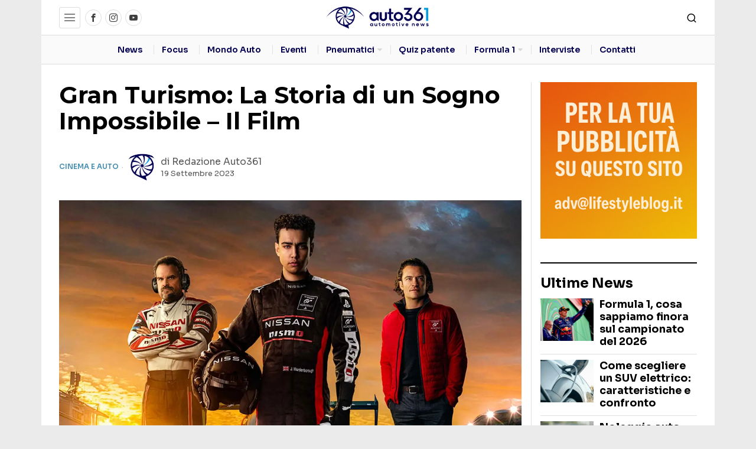

--- FILE ---
content_type: text/html; charset=UTF-8
request_url: https://www.auto361.it/gran-turismo-la-storia-di-un-sogno-impossibile-il-film/
body_size: 48353
content:
<!DOCTYPE html>
<html lang="it-IT" prefix="og: https://ogp.me/ns#" class="no-js">
<head>
	<meta charset="UTF-8">
	<meta name="viewport" content="width=device-width, initial-scale=1.0">
	<link rel="profile" href="http://gmpg.org/xfn/11">
    
	<!--[if lt IE 9]>
	<script src="https://www.auto361.it/wp-content/themes/fox/js/html5.js"></script>
	<![endif]-->
    
    			<script type="text/javascript" class="_iub_cs_skip">
				var _iub = _iub || {};
				_iub.csConfiguration = _iub.csConfiguration || {};
				_iub.csConfiguration.siteId = "2128988";
				_iub.csConfiguration.cookiePolicyId = "13598000";
							</script>
			<script class="_iub_cs_skip" src="https://cs.iubenda.com/autoblocking/2128988.js" fetchpriority="low"></script>
			<script>
    document.addEventListener('DOMContentLoaded',function(){
        var fox56_async_css = document.querySelectorAll('link[media="fox56_async"],style[media="fox56_async"]')
        if ( ! fox56_async_css ) {
            return;
        }
        for( var link of fox56_async_css ) {
            link.setAttribute('media','all')
        }
    });
</script>

<!-- Ottimizzazione per i motori di ricerca di Rank Math - https://rankmath.com/ -->
<title>Gran Turismo: La Storia di un Sogno Impossibile - Il Film</title>
<link data-rocket-preload as="style" href="https://fonts.googleapis.com/css?family=Sora%3A400%2C600%2C700%7COpen%20Sans%3A400%2C700%7CMontserrat%3A700%2C400&#038;display=swap" rel="preload">
<link href="https://fonts.googleapis.com/css?family=Sora%3A400%2C600%2C700%7COpen%20Sans%3A400%2C700%7CMontserrat%3A700%2C400&#038;display=swap" media="print" onload="this.media=&#039;all&#039;" rel="stylesheet">
<noscript data-wpr-hosted-gf-parameters=""><link rel="stylesheet" href="https://fonts.googleapis.com/css?family=Sora%3A400%2C600%2C700%7COpen%20Sans%3A400%2C700%7CMontserrat%3A700%2C400&#038;display=swap"></noscript>
<meta name="description" content="Da domani, mercoledì 20 settembre, potrete vivere un&#039;esperienza straordinaria solo al cinema: &quot;Gran Turismo: La Storia di un Sogno Impossibile.&quot; Questo"/>
<meta name="robots" content="follow, index, max-snippet:-1, max-video-preview:-1, max-image-preview:large"/>
<link rel="canonical" href="https://www.auto361.it/gran-turismo-la-storia-di-un-sogno-impossibile-il-film/" />
<meta property="og:locale" content="it_IT" />
<meta property="og:type" content="article" />
<meta property="og:title" content="Gran Turismo: La Storia di un Sogno Impossibile - Il Film" />
<meta property="og:description" content="Da domani, mercoledì 20 settembre, potrete vivere un&#039;esperienza straordinaria solo al cinema: &quot;Gran Turismo: La Storia di un Sogno Impossibile.&quot; Questo" />
<meta property="og:url" content="https://www.auto361.it/gran-turismo-la-storia-di-un-sogno-impossibile-il-film/" />
<meta property="og:site_name" content="Auto361.it" />
<meta property="article:tag" content="featured" />
<meta property="article:section" content="Cinema e auto" />
<meta property="og:updated_time" content="2023-09-19T15:55:01+01:00" />
<meta property="og:image" content="https://i0.wp.com/www.auto361.it/wp-content/uploads/2023/09/GT_INTL_OnLine_1080x1350_TSR_Gamer_02_IT.jpg" />
<meta property="og:image:secure_url" content="https://i0.wp.com/www.auto361.it/wp-content/uploads/2023/09/GT_INTL_OnLine_1080x1350_TSR_Gamer_02_IT.jpg" />
<meta property="og:image:width" content="2000" />
<meta property="og:image:height" content="1200" />
<meta property="og:image:alt" content="Gran Turismo - il film" />
<meta property="og:image:type" content="image/jpeg" />
<meta property="article:published_time" content="2023-09-19T15:54:59+01:00" />
<meta property="article:modified_time" content="2023-09-19T15:55:01+01:00" />
<meta name="twitter:card" content="summary_large_image" />
<meta name="twitter:title" content="Gran Turismo: La Storia di un Sogno Impossibile - Il Film" />
<meta name="twitter:description" content="Da domani, mercoledì 20 settembre, potrete vivere un&#039;esperienza straordinaria solo al cinema: &quot;Gran Turismo: La Storia di un Sogno Impossibile.&quot; Questo" />
<meta name="twitter:image" content="https://i0.wp.com/www.auto361.it/wp-content/uploads/2023/09/GT_INTL_OnLine_1080x1350_TSR_Gamer_02_IT.jpg" />
<meta name="twitter:label1" content="Scritto da" />
<meta name="twitter:data1" content="Redazione Auto361" />
<meta name="twitter:label2" content="Tempo di lettura" />
<meta name="twitter:data2" content="1 minuto" />
<script type="application/ld+json" class="rank-math-schema-pro">{"@context":"https://schema.org","@graph":[{"@type":["AutomotiveBusiness","Organization"],"@id":"https://www.auto361.it/#organization","name":"Auto361.it","url":"https://www.auto361.it","logo":{"@type":"ImageObject","@id":"https://www.auto361.it/#logo","url":"https://www.auto361.it/wp-content/uploads/2021/04/logo-auto361.png","contentUrl":"https://www.auto361.it/wp-content/uploads/2021/04/logo-auto361.png","caption":"Auto361.it","inLanguage":"it-IT","width":"300","height":"72"},"openingHours":["Monday,Tuesday,Wednesday,Thursday,Friday,Saturday,Sunday 09:00-17:00"],"image":{"@id":"https://www.auto361.it/#logo"}},{"@type":"WebSite","@id":"https://www.auto361.it/#website","url":"https://www.auto361.it","name":"Auto361.it","publisher":{"@id":"https://www.auto361.it/#organization"},"inLanguage":"it-IT"},{"@type":"ImageObject","@id":"https://i0.wp.com/www.auto361.it/wp-content/uploads/2023/09/GT_INTL_OnLine_1080x1350_TSR_Gamer_02_IT.jpg?fit=2000%2C1200&amp;ssl=1","url":"https://i0.wp.com/www.auto361.it/wp-content/uploads/2023/09/GT_INTL_OnLine_1080x1350_TSR_Gamer_02_IT.jpg?fit=2000%2C1200&amp;ssl=1","width":"2000","height":"1200","caption":"Gran Turismo - il film","inLanguage":"it-IT"},{"@type":"BreadcrumbList","@id":"https://www.auto361.it/gran-turismo-la-storia-di-un-sogno-impossibile-il-film/#breadcrumb","itemListElement":[{"@type":"ListItem","position":"1","item":{"@id":"https://www.auto361.it","name":"Home"}},{"@type":"ListItem","position":"2","item":{"@id":"https://www.auto361.it/gran-turismo-la-storia-di-un-sogno-impossibile-il-film/","name":"Gran Turismo: La Storia di un Sogno Impossibile &#8211; Il Film"}}]},{"@type":"WebPage","@id":"https://www.auto361.it/gran-turismo-la-storia-di-un-sogno-impossibile-il-film/#webpage","url":"https://www.auto361.it/gran-turismo-la-storia-di-un-sogno-impossibile-il-film/","name":"Gran Turismo: La Storia di un Sogno Impossibile - Il Film","datePublished":"2023-09-19T15:54:59+01:00","dateModified":"2023-09-19T15:55:01+01:00","isPartOf":{"@id":"https://www.auto361.it/#website"},"primaryImageOfPage":{"@id":"https://i0.wp.com/www.auto361.it/wp-content/uploads/2023/09/GT_INTL_OnLine_1080x1350_TSR_Gamer_02_IT.jpg?fit=2000%2C1200&amp;ssl=1"},"inLanguage":"it-IT","breadcrumb":{"@id":"https://www.auto361.it/gran-turismo-la-storia-di-un-sogno-impossibile-il-film/#breadcrumb"}},{"@type":"Person","@id":"https://www.auto361.it/author/admin/","name":"Redazione Auto361","url":"https://www.auto361.it/author/admin/","image":{"@type":"ImageObject","@id":"https://i0.wp.com/www.auto361.it/wp-content/uploads/2021/04/cropped-logo-retina.png?resize=100%2C100&amp;ssl=1","url":"https://i0.wp.com/www.auto361.it/wp-content/uploads/2021/04/cropped-logo-retina.png?resize=100%2C100&amp;ssl=1","caption":"Redazione Auto361","inLanguage":"it-IT"},"sameAs":["https://www.auto361.it"],"worksFor":{"@id":"https://www.auto361.it/#organization"}},{"@type":"NewsArticle","headline":"Gran Turismo: La Storia di un Sogno Impossibile - Il Film","keywords":"Gran Turismo","datePublished":"2023-09-19T15:54:59+01:00","dateModified":"2023-09-19T15:55:01+01:00","author":{"@id":"https://www.auto361.it/author/admin/","name":"Redazione Auto361"},"publisher":{"@id":"https://www.auto361.it/#organization"},"description":"Da domani, mercoled\u00ec 20 settembre, potrete vivere un&#039;esperienza straordinaria solo al cinema: &quot;Gran Turismo: La Storia di un Sogno Impossibile.&quot; Questo","copyrightYear":"2023","copyrightHolder":{"@id":"https://www.auto361.it/#organization"},"name":"Gran Turismo: La Storia di un Sogno Impossibile - Il Film","@id":"https://www.auto361.it/gran-turismo-la-storia-di-un-sogno-impossibile-il-film/#richSnippet","isPartOf":{"@id":"https://www.auto361.it/gran-turismo-la-storia-di-un-sogno-impossibile-il-film/#webpage"},"image":{"@id":"https://i0.wp.com/www.auto361.it/wp-content/uploads/2023/09/GT_INTL_OnLine_1080x1350_TSR_Gamer_02_IT.jpg?fit=2000%2C1200&amp;ssl=1"},"inLanguage":"it-IT","mainEntityOfPage":{"@id":"https://www.auto361.it/gran-turismo-la-storia-di-un-sogno-impossibile-il-film/#webpage"}}]}</script>
<!-- /Rank Math WordPress SEO plugin -->

<link rel='dns-prefetch' href='//cdn.iubenda.com' />
<link rel='dns-prefetch' href='//www.googletagmanager.com' />
<link rel='dns-prefetch' href='//stats.wp.com' />
<link rel='dns-prefetch' href='//fonts.googleapis.com' />
<link rel='dns-prefetch' href='//pagead2.googlesyndication.com' />
<link href='https://fonts.gstatic.com' crossorigin rel='preconnect' />
<link rel='preconnect' href='//i0.wp.com' />
<link rel="alternate" type="application/rss+xml" title="Auto361.it &raquo; Feed" href="https://www.auto361.it/feed/" />
<link rel="alternate" type="application/rss+xml" title="Auto361.it &raquo; Feed dei commenti" href="https://www.auto361.it/comments/feed/" />
<link rel="alternate" type="application/rss+xml" title="Auto361.it &raquo; Gran Turismo: La Storia di un Sogno Impossibile &#8211; Il Film Feed dei commenti" href="https://www.auto361.it/gran-turismo-la-storia-di-un-sogno-impossibile-il-film/feed/" />
<link rel="alternate" title="oEmbed (JSON)" type="application/json+oembed" href="https://www.auto361.it/wp-json/oembed/1.0/embed?url=https%3A%2F%2Fwww.auto361.it%2Fgran-turismo-la-storia-di-un-sogno-impossibile-il-film%2F" />
<link rel="alternate" title="oEmbed (XML)" type="text/xml+oembed" href="https://www.auto361.it/wp-json/oembed/1.0/embed?url=https%3A%2F%2Fwww.auto361.it%2Fgran-turismo-la-storia-di-un-sogno-impossibile-il-film%2F&#038;format=xml" />
<style id='wp-img-auto-sizes-contain-inline-css'>
img:is([sizes=auto i],[sizes^="auto," i]){contain-intrinsic-size:3000px 1500px}
/*# sourceURL=wp-img-auto-sizes-contain-inline-css */
</style>
<style id='wp-emoji-styles-inline-css'>

	img.wp-smiley, img.emoji {
		display: inline !important;
		border: none !important;
		box-shadow: none !important;
		height: 1em !important;
		width: 1em !important;
		margin: 0 0.07em !important;
		vertical-align: -0.1em !important;
		background: none !important;
		padding: 0 !important;
	}
/*# sourceURL=wp-emoji-styles-inline-css */
</style>
<style id='wp-block-library-inline-css'>
:root{--wp-block-synced-color:#7a00df;--wp-block-synced-color--rgb:122,0,223;--wp-bound-block-color:var(--wp-block-synced-color);--wp-editor-canvas-background:#ddd;--wp-admin-theme-color:#007cba;--wp-admin-theme-color--rgb:0,124,186;--wp-admin-theme-color-darker-10:#006ba1;--wp-admin-theme-color-darker-10--rgb:0,107,160.5;--wp-admin-theme-color-darker-20:#005a87;--wp-admin-theme-color-darker-20--rgb:0,90,135;--wp-admin-border-width-focus:2px}@media (min-resolution:192dpi){:root{--wp-admin-border-width-focus:1.5px}}.wp-element-button{cursor:pointer}:root .has-very-light-gray-background-color{background-color:#eee}:root .has-very-dark-gray-background-color{background-color:#313131}:root .has-very-light-gray-color{color:#eee}:root .has-very-dark-gray-color{color:#313131}:root .has-vivid-green-cyan-to-vivid-cyan-blue-gradient-background{background:linear-gradient(135deg,#00d084,#0693e3)}:root .has-purple-crush-gradient-background{background:linear-gradient(135deg,#34e2e4,#4721fb 50%,#ab1dfe)}:root .has-hazy-dawn-gradient-background{background:linear-gradient(135deg,#faaca8,#dad0ec)}:root .has-subdued-olive-gradient-background{background:linear-gradient(135deg,#fafae1,#67a671)}:root .has-atomic-cream-gradient-background{background:linear-gradient(135deg,#fdd79a,#004a59)}:root .has-nightshade-gradient-background{background:linear-gradient(135deg,#330968,#31cdcf)}:root .has-midnight-gradient-background{background:linear-gradient(135deg,#020381,#2874fc)}:root{--wp--preset--font-size--normal:16px;--wp--preset--font-size--huge:42px}.has-regular-font-size{font-size:1em}.has-larger-font-size{font-size:2.625em}.has-normal-font-size{font-size:var(--wp--preset--font-size--normal)}.has-huge-font-size{font-size:var(--wp--preset--font-size--huge)}.has-text-align-center{text-align:center}.has-text-align-left{text-align:left}.has-text-align-right{text-align:right}.has-fit-text{white-space:nowrap!important}#end-resizable-editor-section{display:none}.aligncenter{clear:both}.items-justified-left{justify-content:flex-start}.items-justified-center{justify-content:center}.items-justified-right{justify-content:flex-end}.items-justified-space-between{justify-content:space-between}.screen-reader-text{border:0;clip-path:inset(50%);height:1px;margin:-1px;overflow:hidden;padding:0;position:absolute;width:1px;word-wrap:normal!important}.screen-reader-text:focus{background-color:#ddd;clip-path:none;color:#444;display:block;font-size:1em;height:auto;left:5px;line-height:normal;padding:15px 23px 14px;text-decoration:none;top:5px;width:auto;z-index:100000}html :where(.has-border-color){border-style:solid}html :where([style*=border-top-color]){border-top-style:solid}html :where([style*=border-right-color]){border-right-style:solid}html :where([style*=border-bottom-color]){border-bottom-style:solid}html :where([style*=border-left-color]){border-left-style:solid}html :where([style*=border-width]){border-style:solid}html :where([style*=border-top-width]){border-top-style:solid}html :where([style*=border-right-width]){border-right-style:solid}html :where([style*=border-bottom-width]){border-bottom-style:solid}html :where([style*=border-left-width]){border-left-style:solid}html :where(img[class*=wp-image-]){height:auto;max-width:100%}:where(figure){margin:0 0 1em}html :where(.is-position-sticky){--wp-admin--admin-bar--position-offset:var(--wp-admin--admin-bar--height,0px)}@media screen and (max-width:600px){html :where(.is-position-sticky){--wp-admin--admin-bar--position-offset:0px}}

/*# sourceURL=wp-block-library-inline-css */
</style><style id='wp-block-heading-inline-css'>
h1:where(.wp-block-heading).has-background,h2:where(.wp-block-heading).has-background,h3:where(.wp-block-heading).has-background,h4:where(.wp-block-heading).has-background,h5:where(.wp-block-heading).has-background,h6:where(.wp-block-heading).has-background{padding:1.25em 2.375em}h1.has-text-align-left[style*=writing-mode]:where([style*=vertical-lr]),h1.has-text-align-right[style*=writing-mode]:where([style*=vertical-rl]),h2.has-text-align-left[style*=writing-mode]:where([style*=vertical-lr]),h2.has-text-align-right[style*=writing-mode]:where([style*=vertical-rl]),h3.has-text-align-left[style*=writing-mode]:where([style*=vertical-lr]),h3.has-text-align-right[style*=writing-mode]:where([style*=vertical-rl]),h4.has-text-align-left[style*=writing-mode]:where([style*=vertical-lr]),h4.has-text-align-right[style*=writing-mode]:where([style*=vertical-rl]),h5.has-text-align-left[style*=writing-mode]:where([style*=vertical-lr]),h5.has-text-align-right[style*=writing-mode]:where([style*=vertical-rl]),h6.has-text-align-left[style*=writing-mode]:where([style*=vertical-lr]),h6.has-text-align-right[style*=writing-mode]:where([style*=vertical-rl]){rotate:180deg}
/*# sourceURL=https://www.auto361.it/wp-includes/blocks/heading/style.min.css */
</style>
<style id='wp-block-paragraph-inline-css'>
.is-small-text{font-size:.875em}.is-regular-text{font-size:1em}.is-large-text{font-size:2.25em}.is-larger-text{font-size:3em}.has-drop-cap:not(:focus):first-letter{float:left;font-size:8.4em;font-style:normal;font-weight:100;line-height:.68;margin:.05em .1em 0 0;text-transform:uppercase}body.rtl .has-drop-cap:not(:focus):first-letter{float:none;margin-left:.1em}p.has-drop-cap.has-background{overflow:hidden}:root :where(p.has-background){padding:1.25em 2.375em}:where(p.has-text-color:not(.has-link-color)) a{color:inherit}p.has-text-align-left[style*="writing-mode:vertical-lr"],p.has-text-align-right[style*="writing-mode:vertical-rl"]{rotate:180deg}
/*# sourceURL=https://www.auto361.it/wp-includes/blocks/paragraph/style.min.css */
</style>
<style id='wp-block-quote-inline-css'>
.wp-block-quote{box-sizing:border-box;overflow-wrap:break-word}.wp-block-quote.is-large:where(:not(.is-style-plain)),.wp-block-quote.is-style-large:where(:not(.is-style-plain)){margin-bottom:1em;padding:0 1em}.wp-block-quote.is-large:where(:not(.is-style-plain)) p,.wp-block-quote.is-style-large:where(:not(.is-style-plain)) p{font-size:1.5em;font-style:italic;line-height:1.6}.wp-block-quote.is-large:where(:not(.is-style-plain)) cite,.wp-block-quote.is-large:where(:not(.is-style-plain)) footer,.wp-block-quote.is-style-large:where(:not(.is-style-plain)) cite,.wp-block-quote.is-style-large:where(:not(.is-style-plain)) footer{font-size:1.125em;text-align:right}.wp-block-quote>cite{display:block}
/*# sourceURL=https://www.auto361.it/wp-includes/blocks/quote/style.min.css */
</style>
<style id='global-styles-inline-css'>
:root{--wp--preset--aspect-ratio--square: 1;--wp--preset--aspect-ratio--4-3: 4/3;--wp--preset--aspect-ratio--3-4: 3/4;--wp--preset--aspect-ratio--3-2: 3/2;--wp--preset--aspect-ratio--2-3: 2/3;--wp--preset--aspect-ratio--16-9: 16/9;--wp--preset--aspect-ratio--9-16: 9/16;--wp--preset--color--black: #000000;--wp--preset--color--cyan-bluish-gray: #abb8c3;--wp--preset--color--white: #ffffff;--wp--preset--color--pale-pink: #f78da7;--wp--preset--color--vivid-red: #cf2e2e;--wp--preset--color--luminous-vivid-orange: #ff6900;--wp--preset--color--luminous-vivid-amber: #fcb900;--wp--preset--color--light-green-cyan: #7bdcb5;--wp--preset--color--vivid-green-cyan: #00d084;--wp--preset--color--pale-cyan-blue: #8ed1fc;--wp--preset--color--vivid-cyan-blue: #0693e3;--wp--preset--color--vivid-purple: #9b51e0;--wp--preset--gradient--vivid-cyan-blue-to-vivid-purple: linear-gradient(135deg,rgb(6,147,227) 0%,rgb(155,81,224) 100%);--wp--preset--gradient--light-green-cyan-to-vivid-green-cyan: linear-gradient(135deg,rgb(122,220,180) 0%,rgb(0,208,130) 100%);--wp--preset--gradient--luminous-vivid-amber-to-luminous-vivid-orange: linear-gradient(135deg,rgb(252,185,0) 0%,rgb(255,105,0) 100%);--wp--preset--gradient--luminous-vivid-orange-to-vivid-red: linear-gradient(135deg,rgb(255,105,0) 0%,rgb(207,46,46) 100%);--wp--preset--gradient--very-light-gray-to-cyan-bluish-gray: linear-gradient(135deg,rgb(238,238,238) 0%,rgb(169,184,195) 100%);--wp--preset--gradient--cool-to-warm-spectrum: linear-gradient(135deg,rgb(74,234,220) 0%,rgb(151,120,209) 20%,rgb(207,42,186) 40%,rgb(238,44,130) 60%,rgb(251,105,98) 80%,rgb(254,248,76) 100%);--wp--preset--gradient--blush-light-purple: linear-gradient(135deg,rgb(255,206,236) 0%,rgb(152,150,240) 100%);--wp--preset--gradient--blush-bordeaux: linear-gradient(135deg,rgb(254,205,165) 0%,rgb(254,45,45) 50%,rgb(107,0,62) 100%);--wp--preset--gradient--luminous-dusk: linear-gradient(135deg,rgb(255,203,112) 0%,rgb(199,81,192) 50%,rgb(65,88,208) 100%);--wp--preset--gradient--pale-ocean: linear-gradient(135deg,rgb(255,245,203) 0%,rgb(182,227,212) 50%,rgb(51,167,181) 100%);--wp--preset--gradient--electric-grass: linear-gradient(135deg,rgb(202,248,128) 0%,rgb(113,206,126) 100%);--wp--preset--gradient--midnight: linear-gradient(135deg,rgb(2,3,129) 0%,rgb(40,116,252) 100%);--wp--preset--font-size--small: 13px;--wp--preset--font-size--medium: 20px;--wp--preset--font-size--large: 36px;--wp--preset--font-size--x-large: 42px;--wp--preset--spacing--20: 0.44rem;--wp--preset--spacing--30: 0.67rem;--wp--preset--spacing--40: 1rem;--wp--preset--spacing--50: 1.5rem;--wp--preset--spacing--60: 2.25rem;--wp--preset--spacing--70: 3.38rem;--wp--preset--spacing--80: 5.06rem;--wp--preset--shadow--natural: 6px 6px 9px rgba(0, 0, 0, 0.2);--wp--preset--shadow--deep: 12px 12px 50px rgba(0, 0, 0, 0.4);--wp--preset--shadow--sharp: 6px 6px 0px rgba(0, 0, 0, 0.2);--wp--preset--shadow--outlined: 6px 6px 0px -3px rgb(255, 255, 255), 6px 6px rgb(0, 0, 0);--wp--preset--shadow--crisp: 6px 6px 0px rgb(0, 0, 0);}:where(.is-layout-flex){gap: 0.5em;}:where(.is-layout-grid){gap: 0.5em;}body .is-layout-flex{display: flex;}.is-layout-flex{flex-wrap: wrap;align-items: center;}.is-layout-flex > :is(*, div){margin: 0;}body .is-layout-grid{display: grid;}.is-layout-grid > :is(*, div){margin: 0;}:where(.wp-block-columns.is-layout-flex){gap: 2em;}:where(.wp-block-columns.is-layout-grid){gap: 2em;}:where(.wp-block-post-template.is-layout-flex){gap: 1.25em;}:where(.wp-block-post-template.is-layout-grid){gap: 1.25em;}.has-black-color{color: var(--wp--preset--color--black) !important;}.has-cyan-bluish-gray-color{color: var(--wp--preset--color--cyan-bluish-gray) !important;}.has-white-color{color: var(--wp--preset--color--white) !important;}.has-pale-pink-color{color: var(--wp--preset--color--pale-pink) !important;}.has-vivid-red-color{color: var(--wp--preset--color--vivid-red) !important;}.has-luminous-vivid-orange-color{color: var(--wp--preset--color--luminous-vivid-orange) !important;}.has-luminous-vivid-amber-color{color: var(--wp--preset--color--luminous-vivid-amber) !important;}.has-light-green-cyan-color{color: var(--wp--preset--color--light-green-cyan) !important;}.has-vivid-green-cyan-color{color: var(--wp--preset--color--vivid-green-cyan) !important;}.has-pale-cyan-blue-color{color: var(--wp--preset--color--pale-cyan-blue) !important;}.has-vivid-cyan-blue-color{color: var(--wp--preset--color--vivid-cyan-blue) !important;}.has-vivid-purple-color{color: var(--wp--preset--color--vivid-purple) !important;}.has-black-background-color{background-color: var(--wp--preset--color--black) !important;}.has-cyan-bluish-gray-background-color{background-color: var(--wp--preset--color--cyan-bluish-gray) !important;}.has-white-background-color{background-color: var(--wp--preset--color--white) !important;}.has-pale-pink-background-color{background-color: var(--wp--preset--color--pale-pink) !important;}.has-vivid-red-background-color{background-color: var(--wp--preset--color--vivid-red) !important;}.has-luminous-vivid-orange-background-color{background-color: var(--wp--preset--color--luminous-vivid-orange) !important;}.has-luminous-vivid-amber-background-color{background-color: var(--wp--preset--color--luminous-vivid-amber) !important;}.has-light-green-cyan-background-color{background-color: var(--wp--preset--color--light-green-cyan) !important;}.has-vivid-green-cyan-background-color{background-color: var(--wp--preset--color--vivid-green-cyan) !important;}.has-pale-cyan-blue-background-color{background-color: var(--wp--preset--color--pale-cyan-blue) !important;}.has-vivid-cyan-blue-background-color{background-color: var(--wp--preset--color--vivid-cyan-blue) !important;}.has-vivid-purple-background-color{background-color: var(--wp--preset--color--vivid-purple) !important;}.has-black-border-color{border-color: var(--wp--preset--color--black) !important;}.has-cyan-bluish-gray-border-color{border-color: var(--wp--preset--color--cyan-bluish-gray) !important;}.has-white-border-color{border-color: var(--wp--preset--color--white) !important;}.has-pale-pink-border-color{border-color: var(--wp--preset--color--pale-pink) !important;}.has-vivid-red-border-color{border-color: var(--wp--preset--color--vivid-red) !important;}.has-luminous-vivid-orange-border-color{border-color: var(--wp--preset--color--luminous-vivid-orange) !important;}.has-luminous-vivid-amber-border-color{border-color: var(--wp--preset--color--luminous-vivid-amber) !important;}.has-light-green-cyan-border-color{border-color: var(--wp--preset--color--light-green-cyan) !important;}.has-vivid-green-cyan-border-color{border-color: var(--wp--preset--color--vivid-green-cyan) !important;}.has-pale-cyan-blue-border-color{border-color: var(--wp--preset--color--pale-cyan-blue) !important;}.has-vivid-cyan-blue-border-color{border-color: var(--wp--preset--color--vivid-cyan-blue) !important;}.has-vivid-purple-border-color{border-color: var(--wp--preset--color--vivid-purple) !important;}.has-vivid-cyan-blue-to-vivid-purple-gradient-background{background: var(--wp--preset--gradient--vivid-cyan-blue-to-vivid-purple) !important;}.has-light-green-cyan-to-vivid-green-cyan-gradient-background{background: var(--wp--preset--gradient--light-green-cyan-to-vivid-green-cyan) !important;}.has-luminous-vivid-amber-to-luminous-vivid-orange-gradient-background{background: var(--wp--preset--gradient--luminous-vivid-amber-to-luminous-vivid-orange) !important;}.has-luminous-vivid-orange-to-vivid-red-gradient-background{background: var(--wp--preset--gradient--luminous-vivid-orange-to-vivid-red) !important;}.has-very-light-gray-to-cyan-bluish-gray-gradient-background{background: var(--wp--preset--gradient--very-light-gray-to-cyan-bluish-gray) !important;}.has-cool-to-warm-spectrum-gradient-background{background: var(--wp--preset--gradient--cool-to-warm-spectrum) !important;}.has-blush-light-purple-gradient-background{background: var(--wp--preset--gradient--blush-light-purple) !important;}.has-blush-bordeaux-gradient-background{background: var(--wp--preset--gradient--blush-bordeaux) !important;}.has-luminous-dusk-gradient-background{background: var(--wp--preset--gradient--luminous-dusk) !important;}.has-pale-ocean-gradient-background{background: var(--wp--preset--gradient--pale-ocean) !important;}.has-electric-grass-gradient-background{background: var(--wp--preset--gradient--electric-grass) !important;}.has-midnight-gradient-background{background: var(--wp--preset--gradient--midnight) !important;}.has-small-font-size{font-size: var(--wp--preset--font-size--small) !important;}.has-medium-font-size{font-size: var(--wp--preset--font-size--medium) !important;}.has-large-font-size{font-size: var(--wp--preset--font-size--large) !important;}.has-x-large-font-size{font-size: var(--wp--preset--font-size--x-large) !important;}
/*# sourceURL=global-styles-inline-css */
</style>

<style id='classic-theme-styles-inline-css'>
/*! This file is auto-generated */
.wp-block-button__link{color:#fff;background-color:#32373c;border-radius:9999px;box-shadow:none;text-decoration:none;padding:calc(.667em + 2px) calc(1.333em + 2px);font-size:1.125em}.wp-block-file__button{background:#32373c;color:#fff;text-decoration:none}
/*# sourceURL=/wp-includes/css/classic-themes.min.css */
</style>
<link data-minify="1" rel='stylesheet' id='f1-frontend-css' href='https://www.auto361.it/wp-content/cache/min/1/wp-content/plugins/api-formula1/assets/css/frontend.css?ver=1765386302' media='all' />
<link data-minify="1" rel='stylesheet' id='mace-lazy-load-youtube-css' href='https://www.auto361.it/wp-content/cache/min/1/wp-content/plugins/media-ace/includes/lazy-load/assets/css/youtube.min.css?ver=1765386302' media='all' />
<link data-minify="1" rel='stylesheet' id='mace-gallery-css' href='https://www.auto361.it/wp-content/cache/min/1/wp-content/plugins/media-ace/includes/gallery/css/gallery.min.css?ver=1765386302' media='all' />
<style id='fox-above-inline-css'>
@font-face {font-family:'icon56';src:url('https://www.auto361.it/wp-content/themes/fox/css56/icons56-v68/icon56.ttf?version=7.0.0.3') format('truetype'),url('https://www.auto361.it/wp-content/themes/fox/css56/icons56-v68/icon56.woff?version=7.0.0.3') format('woff'),url('https://www.auto361.it/wp-content/themes/fox/css56/icons56-v68/icon56.svg?version=7.0.0.3#icon56') format('svg');font-weight:normal;font-style:normal;font-display:block;}@charset "UTF-8";html {font-family:sans-serif;-ms-text-size-adjust:100%;-webkit-text-size-adjust:100%;}body {margin:0;}article, aside, details, figcaption, figure, footer, header, main, menu, nav, section, summary {display:block;}audio, canvas, progress, video {display:inline-block;}audio:not([controls]) {display:none;height:0;}progress {vertical-align:baseline;}[hidden], template {display:none;}a {background-color:transparent;-webkit-text-decoration-skip:objects;}a:active, a:hover {outline-width:0;}abbr[title] {border-bottom:none;text-decoration:underline;-webkit-text-decoration:underline dotted;text-decoration:underline dotted;}b, strong {font-weight:inherit;}b, strong {font-weight:bolder;}dfn {font-style:italic;}h1 {font-size:2em;margin:0.67em 0;}mark {background-color:#ff0;color:#000;}small {font-size:80%;}sub, sup {font-size:75%;line-height:0;position:relative;vertical-align:baseline;}sub {bottom:-0.25em;}sup {top:-0.5em;}img {border-style:none;}svg:not(:root) {overflow:hidden;}code, kbd, pre, samp {font-family:monospace, monospace;font-size:1em;}figure {margin:1em 40px;}hr {box-sizing:content-box;height:0;overflow:visible;}button, input, select, textarea {font:inherit;margin:0;}optgroup {font-weight:700;}button, input {overflow:visible;}button, select {text-transform:none;}[type=reset], [type=submit], button, html [type=button] {-webkit-appearance:button;}[type=button]::-moz-focus-inner, [type=reset]::-moz-focus-inner, [type=submit]::-moz-focus-inner, button::-moz-focus-inner {border-style:none;padding:0;}[type=button]:-moz-focusring, [type=reset]:-moz-focusring, [type=submit]:-moz-focusring, button:-moz-focusring {outline:1px dotted ButtonText;}fieldset {border:1px solid silver;margin:0 2px;padding:0.35em 0.625em 0.75em;}legend {box-sizing:border-box;color:inherit;display:table;max-width:100%;padding:0;white-space:normal;}textarea {overflow:auto;}[type=checkbox], [type=radio] {box-sizing:border-box;padding:0;}[type=number]::-webkit-inner-spin-button, [type=number]::-webkit-outer-spin-button {height:auto;}[type=search] {-webkit-appearance:textfield;outline-offset:-2px;}[type=search]::-webkit-search-cancel-button, [type=search]::-webkit-search-decoration {-webkit-appearance:none;}::-webkit-input-placeholder {color:inherit;opacity:0.54;}::-webkit-file-upload-button {-webkit-appearance:button;font:inherit;}.clearfix {*zoom:1;}.clearfix:before, .clearfix:after {display:table;content:"";line-height:0;}.clearfix:after {clear:both;}article, aside, details, figcaption, figure, footer, topbar, hgroup, nav, section {display:block;}audio, canvas, video {display:inline-block;*display:inline;*zoom:1;}audio:not([controls]) {display:none;}html {font-size:100%;-webkit-text-size-adjust:100%;-ms-text-size-adjust:100%;}a:focus {outline:thin dotted #333;outline:5px auto -webkit-focus-ring-color;outline-offset:-2px;}a:hover, a:active {outline:0;}sub, sup {position:relative;font-size:75%;line-height:0;vertical-align:baseline;}sup {top:-0.5em;}sub {bottom:-0.25em;}img {max-width:100%;width:auto\9 ;height:auto;vertical-align:middle;border:0;-ms-interpolation-mode:bicubic;}button, input, select, textarea {margin:0;font-size:100%;vertical-align:middle;}button, input {*overflow:visible;line-height:normal;}button::-moz-focus-inner, input::-moz-focus-inner {padding:0;border:0;}[class^=ic56-], [class*=" ic56-"] {font-family:"icon56" !important;speak:never;font-style:normal;font-weight:normal;font-variant:normal;text-transform:none;line-height:1;-webkit-font-smoothing:antialiased;-moz-osx-font-smoothing:grayscale;}.ic56-bluesky-brands-solid:before {content:"\e92b";}.ic56-quora:before {content:"\e905";}.ic56-tripadvisor:before {content:"\e906";}.ic56-medium:before {content:"\e907";}.ic56-snapchat-square:before {content:"\e908";}.ic56-snapchat-ghost:before {content:"\e909";}.ic56-snapchat:before {content:"\e90a";}.ic56-tiktok:before {content:"\e90b";}.ic56-chevron-thin-up:before {content:"\e90c";}.ic56-chevron-small-up:before {content:"\e90d";}.ic56-chevron-thin-down:before {content:"\e90e";}.ic56-chevron-small-down:before {content:"\e90f";}.ic56-caret-right:before {content:"\e910";}.ic56-caret-left:before {content:"\e911";}.ic56-caret-up:before {content:"\e912";}.ic56-caret-down:before {content:"\e913";}.ic56-envelope:before {content:"\e914";}.ic56-x:before {content:"\e915";}.ic56-search:before {content:"\e916";}.ic56-clear:before {content:"\e917";}.ic56-menu1:before {content:"\e918";}.ic56-shopping-bag:before {content:"\e919";}.ic56-shopping-cart:before {content:"\e91a";}.ic56-arrow_upward:before {content:"\e91b";}.ic56-chevrons-up:before {content:"\e91c";}.ic56-chat_bubble_outline:before {content:"\e91d";}.ic56-chat_bubble:before {content:"\e91e";}.ic56-chat:before {content:"\e91f";}.ic56-link1:before {content:"\e920";}.ic56-external-link:before {content:"\e921";}.ic56-link2:before {content:"\e922";}.ic56-chevron-thin-right:before {content:"\e923";}.ic56-chevron-thin-left:before {content:"\e924";}.ic56-heart1:before {content:"\e925";}.ic56-x-twitter:before {content:"\e926";}.ic56-mastodon:before {content:"\e927";}.ic56-threads:before {content:"\e928";}.ic56-images:before {content:"\e929";}.ic56-headphones:before {content:"\e92a";}.ic56-search1:before {content:"\e986";}.ic56-menu:before {content:"\e9bd";}.ic56-link:before {content:"\e9cb";}.ic56-heart:before {content:"\e9da";}.ic56-cross:before {content:"\ea0f";}.ic56-play3:before {content:"\ea1c";}.ic56-amazon:before {content:"\ea87";}.ic56-google:before {content:"\ea88";}.ic56-facebook:before {content:"\ea90";}.ic56-facebook2:before {content:"\ea91";}.ic56-instagram:before {content:"\ea92";}.ic56-whatsapp:before {content:"\ea93";}.ic56-spotify:before {content:"\ea94";}.ic56-telegram:before {content:"\ea95";}.ic56-twitter:before {content:"\ea96";}.ic56-vk:before {content:"\ea98";}.ic56-sina-weibo:before {content:"\ea9a";}.ic56-rss:before {content:"\ea9b";}.ic56-youtube:before {content:"\ea9d";}.ic56-twitch:before {content:"\ea9f";}.ic56-vimeo:before {content:"\eaa0";}.ic56-vimeo2:before {content:"\eaa1";}.ic56-flickr:before {content:"\eaa3";}.ic56-dribbble:before {content:"\eaa7";}.ic56-behance:before {content:"\eaa8";}.ic56-500px:before {content:"\eaab";}.ic56-steam:before {content:"\eaac";}.ic56-github:before {content:"\eab0";}.ic56-wordpress:before {content:"\eab4";}.ic56-tumblr:before {content:"\eab9";}.ic56-yahoo:before {content:"\eabb";}.ic56-soundcloud:before {content:"\eac3";}.ic56-soundcloud2:before {content:"\eac4";}.ic56-skype:before {content:"\eac5";}.ic56-reddit:before {content:"\eac6";}.ic56-linkedin:before {content:"\eac9";}.ic56-linkedin2:before {content:"\eaca";}.ic56-pinterest:before {content:"\ead1";}.ic56-pinterest2:before {content:"\ead2";}.ic56-yelp:before {content:"\ead7";}.ic56-paypal:before {content:"\ead8";}.ic56-sun:before {content:"\e900";}.ic56-moon:before {content:"\e901";}.ic56-sun1:before {content:"\e902";}.ic56-moon1:before {content:"\e903";}.ic56-menu2:before {content:"\e904";}.ic56-share:before {content:"\e92c";}:root {--font-body:"Helvetica Neue", Helvetica, Arial, sans-serif;--font-heading:"Helvetica Neue", Helvetica, Arial, sans-serif;--font-nav:"Helvetica Neue", Helvetica, Arial, sans-serif;--accent-color:#db4a37;--link-color:#db4a36;--border-color:#e0e0e0;--input-color:#000;--input-background:#fff;--input-border-color:var(--border-color);--input-border-width:1px;--input-border-radius:1px;--input-height:46px;--input-focus-color:#000;--input-focus-background:#fafafa;--input-focus-border-color:var(--border-color);--input-shadow:none;--input-focus-shadow:none;--input-placeholder-opacity:0.6;--button-padding:28px;--button-height:48px;--button-border-radius:0px;--button-shadow:none;--button-hover-shadow:none;--content-width:1080px;--narrow-width:660px;--ipad-f:0.88;--ipad-portrait-f:0.71;--iphone-f:0.5;--iphone-portrait-f:0.42;--fb:#1877F2;--ms:#0084ff;--tw:#1DA1F2;--x:#111;--pin:#E60023;--lin:#0077b5;--em:#999;--ws:#25D366;--rd:#ff4500;--bluesky:#87CEEB;--threads:#000;--list-widget-border-style:solid;--list-widget-border-color:var(--border-color);--list-widget-link-color:inherit;--list-widget-link-hover-color:var(--accent-color);--list-widget-spacing:6px;--microtip-transition-duration:0ms;--darkmode-text-color:#fff;--darkmode-text-light-color:rgba(255,255,255,0.8);--darkmode-text-lighter-color:rgba(255,255,255,0.6);--darkmode-bg:#000;--darkmode-border-color:rgba(255,255,255,0.12);}html {overflow-y:scroll;}body {position:relative;overflow:hidden;}.hide_on_desktop {display:none !important;}@media only screen and (max-width:840px) {.show_on_tablet {display:block !important;}}@media only screen and (max-width:840px) {.hide_on_tablet {display:none !important;}}@media only screen and (max-width:600px) {.show_on_mobile {display:block !important;}}@media only screen and (max-width:600px) {.hide_on_mobile {display:none !important;}}.spacer56 {clear:both;display:block;height:30px;}@media only screen and (max-width:840px) {.spacer56 {height:20px;}}@media only screen and (max-width:600px) {.spacer56 {height:20px;}}.spacer56:before, .spacer56:after {clear:both;content:"";display:table;}.separator56 {display:flex;align-items:center;padding-block:30px;}@media only screen and (max-width:840px) {.separator56 {padding-block:20px;}}@media only screen and (max-width:600px) {.separator56 {padding-block:20px;}}.separator56__line {width:100%;border-width:1px;border-color:var(--border-color);}.disable--desktop,.disable--tablet,.disable--mobile,.section56--disable {position:relative;}.disable--desktop:before,.disable--tablet:before,.disable--mobile:before,.section56--disable:before {display:none;z-index:999;position:absolute;top:0;left:0;bottom:0;right:0;cursor:not-allowed;background:rgba(255, 255, 255, 0.7);}.section56--disable {display:none;}.customize-partial-edit-shortcuts-shown .section56--disable {display:block;}.section56--disable:after {z-index:9999;position:absolute;top:48%;left:10%;right:10%;padding:8px;text-align:center;background:#05456d;color:white;border-radius:3px;box-shadow:3px 5px 20px rgba(0, 0, 0, 0.6);cursor:not-allowed;content:"This section is hidden temporarily (by \"Section\" tab of your builder section). When you close Customizer, you won't be able to see this section.";}.section56--disable:before {display:block;content:"";}@media (min-width:1025px) and (max-width:99999px) {.hide--desktop {display:none !important;}.disable--desktop {opacity:0.4;}.disable--desktop:before {content:"";display:block;}}@media (min-width:700px) and (max-width:1024px) {.hide--tablet {display:none !important;}.disable--tablet {opacity:0.4;}.disable--tablet:before {content:"";display:block;}}@media (max-width:699px) {.hide--mobile {display:none !important;}.disable--mobile {opacity:0.4;}.disable--mobile:before {content:"";display:block;}}*, *:before, *:after {box-sizing:border-box;-webkit-box-sizing:border-box;-moz-box-sizing:border-box;}html {font-size:0.625em; }.says,.screen-reader-text,.updated:not(.published),.post-navigation h2 {clip:rect(1px, 1px, 1px, 1px);height:1px;overflow:hidden;position:absolute !important;width:1px;}body {font-family:var(--font-body);font-size:16px;color:#000;line-height:1.5;}@media only screen and (max-width:600px) {body {font-size:14px;}}h1, h2, h3, h4, h5, h6 {line-height:1.3;font-family:var(--font-heading);font-weight:700;}figure, p, h1, h2, h3, h4, h5, h6, blockquote, table, ul, ol, dl, pre, address, .gallery, .wp-block-media-text, .wp-block-embed {margin:0 0 24px;}@media only screen and (max-width:600px) {figure, p, h1, h2, h3, h4, h5, h6, blockquote, table, ul, ol, dl, pre, address, .gallery, .wp-block-media-text, .wp-block-embed {margin-bottom:20px;}}ul, ol {padding-left:1.75em;}ol {list-style-type:decimal;}ul {list-style-type:square;}li {line-height:1.5;}a {color:var(--link-color);text-decoration:none;}a:hover {text-decoration:none;}a:focus {outline:0;}a:focus-visible {outline:2px solid rgba(0, 0, 0, 0.5);outline-offset:-2px;}img {border:0;max-width:100%;}blockquote {border:0 solid;}input, textarea, select {max-width:100%;background:none;}input[type=text],input[type=search],input[type=number],input[type=email],input[type=url],input[type=date],input[type=password],textarea,.fox-input {box-shadow:none;-webkit-appearance:none;-webkit-border-radius:0;color:var(--input-color);border:1px solid var(--input-border-color);border-radius:var(--input-border-radius);background:var(--input-background);border-width:var(--input-border-width);transition:color 0.15s ease-out, background-color 0.15s ease-out, border-color 0.15s ease-out, box-shadow 0.15s ease-out;line-height:var(--input-height);padding:0 14px;font-size:0.9em;font-family:var(--font-body);box-shadow:var(--input-shadow);width:100%;}input[type=text]::-webkit-input-placeholder,input[type=search]::-webkit-input-placeholder,input[type=number]::-webkit-input-placeholder,input[type=email]::-webkit-input-placeholder,input[type=url]::-webkit-input-placeholder,input[type=date]::-webkit-input-placeholder,input[type=password]::-webkit-input-placeholder,textarea::-webkit-input-placeholder,.fox-input::-webkit-input-placeholder {opacity:var(--input-placeholder-opacity);color:var(--input-color);}input[type=text]::-moz-placeholder,input[type=search]::-moz-placeholder,input[type=number]::-moz-placeholder,input[type=email]::-moz-placeholder,input[type=url]::-moz-placeholder,input[type=date]::-moz-placeholder,input[type=password]::-moz-placeholder,textarea::-moz-placeholder,.fox-input::-moz-placeholder {opacity:var(--input-placeholder-opacity);color:var(--input-color);}input[type=text]:-moz-placeholder,input[type=search]:-moz-placeholder,input[type=number]:-moz-placeholder,input[type=email]:-moz-placeholder,input[type=url]:-moz-placeholder,input[type=date]:-moz-placeholder,input[type=password]:-moz-placeholder,textarea:-moz-placeholder,.fox-input:-moz-placeholder {opacity:var(--input-placeholder-opacity);color:var(--input-color);}input[type=text]:-ms-input-placeholder,input[type=search]:-ms-input-placeholder,input[type=number]:-ms-input-placeholder,input[type=email]:-ms-input-placeholder,input[type=url]:-ms-input-placeholder,input[type=date]:-ms-input-placeholder,input[type=password]:-ms-input-placeholder,textarea:-ms-input-placeholder,.fox-input:-ms-input-placeholder {opacity:var(--input-placeholder-opacity);color:var(--input-color);}textarea {height:180px;padding-top:12px;padding-bottom:12px;line-height:1.5;width:100%;}input[type=text]:focus,input[type=search]:focus,input[type=number]:focus,input[type=email]:focus,input[type=url]:focus,input[type=date]:focus,input[type=password]:focus,textarea:focus,.fox-input:focus {color:var(--input-focus-color);border-color:var(--input-focus-border-color);background:var(--input-focus-background);box-shadow:var(--input-focus-shadow);outline:0;}input[type=text]:focus::-webkit-input-placeholder,input[type=search]:focus::-webkit-input-placeholder,input[type=number]:focus::-webkit-input-placeholder,input[type=email]:focus::-webkit-input-placeholder,input[type=url]:focus::-webkit-input-placeholder,input[type=date]:focus::-webkit-input-placeholder,input[type=password]:focus::-webkit-input-placeholder,textarea:focus::-webkit-input-placeholder,.fox-input:focus::-webkit-input-placeholder {opacity:var(--input-placeholder-opacity);color:var(--input-focus-color);}input[type=text]:focus::-moz-placeholder,input[type=search]:focus::-moz-placeholder,input[type=number]:focus::-moz-placeholder,input[type=email]:focus::-moz-placeholder,input[type=url]:focus::-moz-placeholder,input[type=date]:focus::-moz-placeholder,input[type=password]:focus::-moz-placeholder,textarea:focus::-moz-placeholder,.fox-input:focus::-moz-placeholder {opacity:var(--input-placeholder-opacity);color:var(--input-focus-color);}input[type=text]:focus:-moz-placeholder,input[type=search]:focus:-moz-placeholder,input[type=number]:focus:-moz-placeholder,input[type=email]:focus:-moz-placeholder,input[type=url]:focus:-moz-placeholder,input[type=date]:focus:-moz-placeholder,input[type=password]:focus:-moz-placeholder,textarea:focus:-moz-placeholder,.fox-input:focus:-moz-placeholder {opacity:var(--input-placeholder-opacity);color:var(--input-focus-color);}input[type=text]:focus:-ms-input-placeholder,input[type=search]:focus:-ms-input-placeholder,input[type=number]:focus:-ms-input-placeholder,input[type=email]:focus:-ms-input-placeholder,input[type=url]:focus:-ms-input-placeholder,input[type=date]:focus:-ms-input-placeholder,input[type=password]:focus:-ms-input-placeholder,textarea:focus:-ms-input-placeholder,.fox-input:focus:-ms-input-placeholder {opacity:var(--input-placeholder-opacity);color:var(--input-focus-color);}select {width:100%;max-width:100%;outline:none;height:var(--input-height);line-height:var(--input-height);border:1px solid var(--input-border-color);border-width:var(--input-border-width);padding:0 12px;}body iframe[src*="youtube.com"],body iframe[src*="youtu.be"] {aspect-ratio:16/9;height:auto;}body .video-16-9 iframe,body .wp-embed-aspect-16-9 iframe {aspect-ratio:16/9;height:auto;}body .video-4-3 iframe,body .wp-embed-aspect-4-3 iframe {aspect-ratio:4/3;height:auto;}body .video-9-16 iframe,body .wp-embed-aspect-9-16 iframe {aspect-ratio:9/16;height:auto;}body .video-short-flexible iframe,body .wp-embed-aspect-short-flexible iframe {aspect-ratio:16/9;height:auto;}@media only screen and (max-width:600px) {body .video-short-flexible iframe,body .wp-embed-aspect-short-flexible iframe {aspect-ratio:9/16;}}.button56 {display:inline-block;}input[type=submit],button,.btn56 {cursor:pointer;display:inline-flex;align-content:center;align-items:center;justify-content:center;line-height:var(--button-height);padding:0 var(--button-padding);font-family:var(--font-heading);border:0 solid;border-radius:var(--button-border-radius);box-shadow:var(--button-shadow);font-size:12px;text-transform:uppercase;letter-spacing:1px;font-weight:bold;letter-spacing:0;text-align:center;transition:all 0.1s ease-out;text-decoration:none !important;color:white;background:black;}input[type=submit]:hover,button:hover,.btn56:hover {box-shadow:var(--button-hover-shadow);color:white;background:var(--accent-color);}input[type=submit] i,button i,.btn56 i {margin-left:5px;}.btn56--primary {background-color:var(--accent-color);color:white;}.btn56--primary:hover {color:white;}.btn56--black {color:white;background:#191919;}.btn56--black:hover {color:white;background:#000;}.btn56--outline {color:inherit;border:1px solid;background:none;}.btn56--outline:hover {color:inherit;background:none;}.btn56--fill {background:none;color:inherit;border:1px solid;}.btn56--fill:hover {background-color:black;border-color:black;color:white;}.btn56--tiny {line-height:28px;padding-left:15px;padding-right:15px;font-size:0.8em;}.btn56--tiny.btn56--outline, .btn56--tiny.btn56--fill {line-height:26px;}.btn56--small {line-height:38px;padding-left:20px;padding-right:20px;}.btn56--small.btn56--outline, .btn56--small.btn56--fill {line-height:36px;}.btn56--normal {line-height:48px;padding-left:28px;padding-right:28px;}.btn56--normal.btn56--outline, .btn56--normal.btn56--fill {line-height:46px;}.btn56--medium {line-height:58px;padding-left:38px;padding-right:38px;}.btn56--medium.btn56--outline, .btn56--medium.btn56--fill {line-height:56px;}.btn56--large {line-height:68px;padding-left:48px;padding-right:48px;}.btn56--large.btn56--outline, .btn56--large.btn56--fill {line-height:66px;}.button56--align {display:block;}.button56--align .btn56 {display:inline-flex;}.button56--block {display:block;text-align:center;}.button56--block .btn56 {display:inline-flex;}.button56--block-full .btn56 {width:100%;}.button56--block-half .btn56 {width:50%;}@media only screen and (max-width:600px) {.button56--block-half .btn56 {width:100%;}}.button56--block-third .btn56 {width:33.33%;}@media only screen and (max-width:600px) {.button56--block-third .btn56 {width:100%;}}.align-center {text-align:center;}.align-left {text-align:left;}.align-right {text-align:right;}.textskin--dark {color:white;}.textskin--dark .meta56 .meta56__category--fancy a,.textskin--dark .meta56 .meta56__category--fancy a:hover {color:inherit;}.skin--dark {background:#000;color:white;}.skin--dark .widget_archive li, .skin--dark .widget_nav_menu li, .skin--dark .widget_meta li, .skin--dark .widget_recent_entries li, .skin--dark .widget_categories li, .skin--dark .widget_product_categories li {border-color:rgba(255, 255, 255, 0.2);}.hide {display:none !important;}.stretch--full .container {width:98%;max-width:100%;}.fox56-social-list ul {list-style:none;margin:0;padding:0;display:flex;align-items:center;flex-flow:row wrap;}.fox56-social-list li {display:block;}.fox56-social-list li + li {margin-left:6px;}.fox56-social-list a {display:flex;align-content:center;align-items:center;justify-content:center;width:32px;height:32px;border-radius:50%;border:0 solid;text-align:center;font-size:18px;color:inherit;text-decoration:none;transition:all 0.15s ease-out;}.fox56-social-list i {display:block;}.fox56-social-list img {display:block;width:18px;}.fox56-social-list a:hover {color:var(--accent-color);}.share56 {display:flex;align-items:center;}.align-center .share56,.share56.align-center {justify-content:center;}.align-right .share56,.share56.align-right {justify-content:flex-end;}.share56 ul {list-style:none;margin:0;padding:0;display:flex;align-items:center;flex-flow:row wrap;}@media only screen and (max-width:600px) {.share56__label {display:none;}}.share56__label + ul {margin-left:16px;}@media only screen and (max-width:600px) {.share56__label + ul {margin-left:0;}}.share56 li {display:block;}.share56 a {display:block;color:#fff;background:#111;text-decoration:none;text-align:center;display:flex;align-items:center;justify-content:center;font-size:16px;height:32px;border:0 solid var(--border-color);transition:all 0.2s ease-out;}.share56 a:hover {color:white;background-color:#111;}.share56 a span {display:none;}.share56--full ul {text-align:center;width:100%;display:grid;grid-auto-columns:1fr;-moz-column-gap:3px; column-gap:3px;}.share56--full li {grid-row:1;}.share56--inline a {width:32px;height:32px;border-radius:30px;}.share56--inline li + li {margin-left:3px;}.share56--brand a {color:white;}.share56--brand a:hover {color:white;}.share56--brand .li-facebook a {background:var(--fb);}.share56--brand .li-twitter a {background:var(--x);}.share56--brand .li-pinterest a {background:var(--pin);}.share56--brand .li-linkedin a {background:var(--lin);}.share56--brand .li-reddit a {background:var(--rd);}.share56--brand .li-whatsapp a {background:var(--ws);}.share56--brand .li-email a {background:var(--em);}.share56--brand .li-telegram a {background:#0088cc;}.share56--brand .li-bluesky a {background:var(--bluesky);}.share56--brand .li-threads a {background:var(--threads);}.share56--brand .li-share a {background:#222;}@media only screen and (max-width:600px) {.share56.share56--inline a {width:28px;height:28px;}}.share56 li.li-share {display:none;}@media only screen and (max-width:600px) {.meta-share .share56 > ul > li {display:none;margin-left:0;}.meta-share .share56 > ul > li.li-share {display:block;position:relative;}.meta-share .share56 .share56__label {display:block;font-size:11px;font-family:Arial, Helvetica, sans-serif;text-transform:uppercase;letter-spacing:0.2px;margin-right:5px;}}.li-share-dropdown {position:fixed;bottom:0;left:0;right:0;background-color:white;z-index:99999;box-shadow:0 0 10px rgba(0, 0, 0, 0.1);padding:20px 10px;transition:all 0.2s;transform:translate(0, 120%);}.li-share-dropdown.shown {transform:translate(0, 0);}.li-share-dropdown ul {list-style:none;margin:0;padding:0;justify-content:center;}.li-share-dropdown ul li {display:block;}.meta-share .li-share-dropdown ul li {display:block;}.row56 {display:grid;-moz-column-gap:24px; column-gap:24px;margin:0;}@media only screen and (max-width:840px) {.row56 {display:block;}}.row56--1cols {grid-template-columns:1fr;}.row56--2cols {grid-template-columns:repeat(2, 1fr);}.row56--3cols {grid-template-columns:repeat(3, 1fr);}.row56--4cols {grid-template-columns:repeat(4, 1fr);}.row56--5cols {grid-template-columns:repeat(5, 1fr);}@media only screen and (max-width:840px) {.row56__col + .row56__col {margin-top:12px;padding-top:12px;border-top:0 solid var(--border-color);}}[class*=col-].row56__col {padding:0;}.col--1 {grid-column:1/-1;}.col--1-1 {grid-column:1/span 1;}.col--1-2 {grid-column:1/span 2;}.col--1-3 {grid-column:1/span 3;}.col--1-4 {grid-column:1/span 4;}.col--2 {grid-column:2/-1;}.col--2-1 {grid-column:2/span 1;}.col--2-2 {grid-column:2/span 2;}.col--2-3 {grid-column:2/span 3;}.col--2-4 {grid-column:2/span 4;}.col--3 {grid-column:3/-1;}.col--3-1 {grid-column:3/span 1;}.col--3-2 {grid-column:3/span 2;}.col--3-3 {grid-column:3/span 3;}.col--4 {grid-column:4/-1;}.col--4-1 {grid-column:4/span 1;}.col--4-2 {grid-column:4/span 2;}.col--4-3 {grid-column:4/span 3;}.order--1 {order:1;}.order--2 {order:2;}.order--3 {order:3;}.order--4 {order:4;}.order--5 {order:5;}.order--6 {order:6;}.row {display:flex;align-items:stretch;flex-flow:row wrap;margin:0 -10px;}.col {padding:0 10px;}.col-0-1 {width:0;display:none !important;}.col-1-1 {width:100%;}.col-1-2 {width:50%;}.col-1-3 {width:33.33%;}.col-2-3 {width:66.66%;}.col-1-4 {width:25%;}.col-3-4 {width:75%;}.col-1-5 {width:20%;}.col-2-5 {width:40%;}.col-3-5 {width:60%;}.col-4-5 {width:80%;}.col-1-6 {width:16.66%;}.col-5-6 {width:83.3333333%;}.col-1-7 {width:14.28%;}.col-1-8 {width:12.5%;}#wi-main {overflow:hidden;}body {background:#fff;border:0 solid;}@media only screen and (max-width:840px) {body {border:0;}}body.layout-boxed #wi-all {background-color:white;max-width:100%;margin-left:auto;margin-right:auto;width:calc(var(--content-width) + 60px);position:relative;border:0 solid;}#wi-all,.wi-content,.widget-area {max-width:100%;}#wi-all::after,.wi-content::after,.widget-area::after {clear:both;content:"";display:table;}body.layout-boxed.body--hand-drawn #wi-all {border:0;}body.layout-boxed.body--hand-drawn .handborder {position:absolute;}body.layout-boxed.body--hand-drawn .handborder--left,body.layout-boxed.body--hand-drawn .handborder--right {top:0;bottom:0;width:2px;background:url(https://www.auto361.it/wp-content/themes/fox/images/line.webp) top left repeat-y;}body.layout-boxed.body--hand-drawn .handborder--top,body.layout-boxed.body--hand-drawn .handborder--bottom {left:0;right:0;height:2px;background:url(https://www.auto361.it/wp-content/themes/fox/images/line-h.webp) top left repeat-x;}body.layout-boxed.body--hand-drawn .handborder--right {right:0;}body.layout-boxed.body--hand-drawn .handborder--left {left:0;}body.layout-boxed.body--hand-drawn .handborder--top {top:0;}body.layout-boxed.body--hand-drawn .handborder--bottom {bottom:0;}.container {width:var(--content-width);max-width:97%;margin-left:auto;margin-right:auto;*zoom:1;clear:both;}.container:before, .container:after {clear:both;display:table;content:"";line-height:0;}.container::after {clear:both;content:"";display:table;}.container .container {max-width:100%;}@media only screen and (max-width:600px) {.container {max-width:calc(100% - 20px);}}.wi-content {padding:20px 0 60px;}@media only screen and (max-width:840px) {.wi-content {padding-bottom:40px;}}@media only screen and (max-width:600px) {.wi-content {padding-bottom:30px;}}.home.blog .wi-content {overflow:hidden;padding-top:10px;}@media only screen and (max-width:840px) {.home.blog .wi-content {padding-top:0 !important;}}.archive .wi-content {padding-top:60px;padding-bottom:80px;}.hassidebar > .container--main {display:flex;align-items:stretch;}@media only screen and (max-width:840px) {.hassidebar > .container--main {display:block;}}.hassidebar > .container--main > .primary56 {width:calc(100% - 260px);flex:none;}@media only screen and (max-width:840px) {.hassidebar > .container--main > .primary56 {width:100% !important;}}.hassidebar > .container--main > .secondary56 {flex:none;}@media only screen and (max-width:840px) {.hassidebar > .container--main > .secondary56 {width:100%;}}.secondary56 {width:260px;}@media only screen and (max-width:840px) {.secondary56 {margin-top:24px;}}.secondary56 {position:relative;}.secondary56__sep {position:absolute;z-index:10;top:0;bottom:0;border-left:0 solid var(--border-color);}.section56--nosidebar .secondary56 {display:none !important;}.widget56__row--hassidebar {display:flex;align-items:stretch;}@media only screen and (max-width:840px) {.widget56__row--hassidebar {display:block;}}.widget56__row--hassidebar > .primary56 {width:calc(100% - 260px);flex:none;}@media only screen and (max-width:840px) {.widget56__row--hassidebar > .primary56 {width:100% !important;}}.widget56__row--hassidebar > .secondary56 {flex:none;}@media only screen and (max-width:840px) {.widget56__row--hassidebar > .secondary56 {width:100%;}}@media only screen and (max-width:600px) {.widget56__row .row {display:block;}}@media only screen and (max-width:600px) {.widget56__row .col {width:100%;}}:root {--sidebar-content-spacing:32px;}.hassidebar--right .primary56 {padding-right:var(--sidebar-content-spacing);}@media only screen and (max-width:1024px) {.hassidebar--right .primary56 {padding-right:10px;}}@media only screen and (max-width:840px) {.hassidebar--right .primary56 {padding-right:0;}}.hassidebar--right .secondary56__sep {left:calc(-1 * var(--sidebar-content-spacing) / 2);}@media only screen and (max-width:1024px) {.hassidebar--right .secondary56__sep {left:-5px;}}@media only screen and (max-width:840px) {.hassidebar--right .secondary56__sep {display:none;}}.hassidebar--left .secondary56 {order:1;}.hassidebar--left .secondary56__sep {right:calc(-1 * var(--sidebar-content-spacing) / 2);}@media only screen and (max-width:1024px) {.hassidebar--left .secondary56__sep {right:-5px;}}@media only screen and (max-width:840px) {.hassidebar--left .secondary56__sep {display:none;}}.hassidebar--left .primary56 {order:2;padding-left:var(--sidebar-content-spacing);}@media only screen and (max-width:1024px) {.hassidebar--left .primary56 {padding-left:16px;}}@media only screen and (max-width:840px) {.hassidebar--left .primary56 {padding-left:0;}}.ad56 {line-height:0;text-align:center;}.ad56__content {display:inline-block;}.ad56__content--banner a {display:block;}.ad56__wrapper {padding:0;}.ad56--code {display:flex;justify-content:center;text-align:center;}.ad56--code > div,.ad56--code > a,.ad56--code > img,.ad56--code > span,.ad56--code > figure,.ad56--code > strong,.ad56--code > ins {display:block;}.banner56 {display:block;margin:0 auto;max-width:100%;text-align:center;}.banner56 a {display:block;outline:0;}.banner56--mobile {display:none;}@media only screen and (max-width:600px) {.banner56--mobile {display:block;margin:auto;}.banner56--mobile ~ .banner56--desktop, .banner56--mobile ~ .banner56--tablet {display:none;}}.banner56--tablet {display:none;margin:auto;}@media only screen and (max-width:840px) {.banner56--tablet {display:block;}.banner56--tablet ~ .banner56--desktop {display:none;}}.meta56 {display:flex;align-items:center;flex-flow:row wrap;font-size:0.9em;line-height:1.4;font-family:var(--font-heading);-ms-word-wrap:break-word;word-wrap:break-word;}.align-center .meta56 {justify-content:center;}.align-right .meta56 {justify-content:flex-end;}.meta56__item + .meta56__item:before {content:"·";margin:0 5px;opacity:0.5;}.meta56__item a {color:inherit;transition:all 0.15s ease-out;}.meta56__item a:hover {color:inherit;}.meta56__comment a,.meta56__comment .comment-link {display:inline-flex;align-items:center;}.meta56__comment .fox56__css__icon__comment {transform:translate(0, 3px);margin-right:4px;}.meta56__comment .fox56__css__icon__comment.off {opacity:0.4;}.live-indicator {margin:10px 0;display:inline-block;font-family:"Helvetica Neue", Arial, sans-serif;vertical-align:middle;color:#d0022c;font-size:0.8em;font-weight:bold;}.live-word {display:inline-block;margin-right:4px;}.single-post .live-word {background:#d0022c;color:white;border-radius:3px;padding:2px 10px;text-transform:uppercase;font-size:10px;letter-spacing:0.5px;}.live-circle {width:10px;height:10px;border-radius:50%;background:#d0022c;display:inline-block;margin-right:4px;animation:live-fade 2s infinite;}@keyframes live-fade {0% {opacity:1;}50% {opacity:0;}100% {opacity:1;}}.meta56__author {display:flex;align-items:center;flex-flow:row wrap;}.meta56__author__avatar {display:block;}.meta56__author__avatar img {width:32px;display:block;border-radius:50%;margin-right:6px;}.meta56__author__by {margin-right:5px;}.meta56__author__sep {margin:0 6px;}.meta56__author__text > span {display:block;}.meta56__author.has-date .meta56__author__name {font-size:1.2em;}.meta56__category {-ms-word-wrap:break-word;word-wrap:break-word;}.meta56__category a {color:inherit;}.meta56__category .sep {margin:0 4px;opacity:0.5;}.meta56__category a,.meta56__category span {display:inline-block;}.meta56__category--fancy {text-transform:uppercase;font-family:var(--font-heading);letter-spacing:1px;font-size:0.85em;word-wrap:break-word;}.meta56__category--fancy .sep {margin:0 4px;opacity:0.5;}.meta56__category--fancy a {border-bottom:2px solid transparent;transition:all 0.15s ease-out;display:inline-block;}.meta56__category--fancy a:hover {border-bottom-color:currentColor;}@media only screen and (max-width:420px) {.meta56__category--fancy {font-size:0.8em;}}.meta56 .meta56__category--fancy a,.meta56 .meta56__category--fancy a:hover {color:var(--accent-color);}.meta56__category--fancy--box a {display:inline-block;border:2px solid;padding:4px 6px;}.meta56__category--fancy--solid a {display:inline-block;padding:2px 4px;border:0;}.carousel56 {overflow:hidden;position:relative;}.carousel56__container {margin:0 -16px;}.blog56--slider .carousel56__container {margin:0 -1px !important;}.blog56--slider .carousel-cell {padding:0 1px !important;}.main-carousel {overflow-x:scroll;overflow-y:hidden;white-space:nowrap;width:auto;display:flex;-ms-overflow-style:-ms-autohiding-scrollbar;-ms-overflow-style:none; scrollbar-width:none; }.main-carousel.flickity-enabled {overflow-x:auto;overflow-y:auto;display:block;}.main-carousel::-webkit-scrollbar {display:none;}.carousel-cell {flex:none;display:block;white-space:normal !important;padding:0 16px;}.main-carousel.carousel-ready .carousel-cell {height:100%;}.carousel56--1cols .carousel-cell {width:100%;}.carousel56--2cols .carousel-cell {width:50%;}.carousel56--3cols .carousel-cell {width:33.33%;}.carousel56--4cols .carousel-cell {width:25%;}.carousel56--5cols .carousel-cell {width:20%;}.carousel56--6cols .carousel-cell {width:16.66%;}@media only screen and (max-width:840px) {.carousel56--tablet--1cols .carousel-cell {width:100%;}.carousel56--tablet--2cols .carousel-cell {width:50%;}.carousel56--tablet--3cols .carousel-cell {width:33.33%;}.carousel56--tablet--4cols .carousel-cell {width:25%;}}@media only screen and (max-width:600px) {.carousel56--mobile--1cols .carousel-cell {width:100%;}.carousel56--mobile--2cols .carousel-cell {width:50%;}}.carousel56--hint--1cols .carousel-cell {width:90%;}.carousel56--hint--2cols .carousel-cell {width:45%;}.carousel56--hint--3cols .carousel-cell {width:30%;}.carousel56--hint--4cols .carousel-cell {width:22.5%;}.carousel56--hint--5cols .carousel-cell {width:18%;}.carousel56--hint--6cols .carousel-cell {width:15%;}@media only screen and (max-width:840px) {.carousel56--tablet--hint--1cols .carousel-cell {width:90%;}.carousel56--tablet--hint--2cols .carousel-cell {width:45%;}.carousel56--tablet--hint--3cols .carousel-cell {width:30%;}.carousel56--tablet--hint--4cols .carousel-cell {width:22.5%;}}@media only screen and (max-width:600px) {.carousel56--mobile--hint--1cols .carousel-cell {width:90%;}.carousel56--mobile--hint--2cols .carousel-cell {width:45%;}}.titlebar56 {display:block;border:0 solid;}.titlebar56 .container {border:0 solid;padding:20px 0;}@media only screen and (max-width:600px) {.titlebar56 .container {padding:10px 0;}}.titlebar56__main {display:block;margin:0 auto;max-width:100%;width:600px;}.align-left .titlebar56__main {margin-left:0;}.align-right .titlebar56__main {margin-left:auto;margin-right:0;}.titlebar56__title {margin:0;font-size:64px;}@media only screen and (max-width:600px) {.titlebar56__title {font-size:32px;}}.titlebar56__description {font-weight:300;font-size:1.1em;line-height:1.4;}@media only screen and (max-width:600px) {.titlebar56__description {font-size:0.9em;line-height:1.3;}}.titlebar56__description p {margin:0;}.titlebar56__description + .terms56 {margin-top:0.5em;}.titlebar56__label {display:inline-block;background:black;color:white;font-family:var(--font-heading);font-size:10px;text-transform:uppercase;letter-spacing:1px;padding:0 6px;line-height:20px;}.terms56 {line-height:0;}.terms56 ul {line-height:0;overflow:hidden;list-style:none;margin:0;padding:0;}.terms56 li {display:inline-block;margin:0 4px 2px 0;}.terms56 a {display:block;color:inherit;background:#f0f0f0;padding:0 14px;line-height:24px;font-family:var(--font-heading);border:0 solid;transition:all 0.15s ease-out;}.terms56 a:hover {color:inherit;background:#e0e0e0;}@media only screen and (max-width:600px) {.terms56 a {padding:0 10px;}}.titlebar56--author .titlebar56__main {display:flex;align-items:flex-start;}.titlebar56--author .titlebar56__title {font-size:2em;}@media only screen and (max-width:600px) {.titlebar56--author .titlebar56__title {font-size:1.2em;}}.titlebar56__author__avatar {display:block;width:150px;margin-top:8px;}@media only screen and (max-width:840px) {.titlebar56__author__avatar {width:90px;}}@media only screen and (max-width:600px) {.titlebar56__author__avatar {width:54px;}}.titlebar56__author__text {padding-left:20px;width:calc(100% - 80px);}@media only screen and (max-width:600px) {.titlebar56__author__text {padding-left:10px;}}@media only screen and (max-width:600px) {.titlebar56--author .fox56-social-list a {font-size:14px;width:28px;height:28px;}}.authorbox56--avatar-acute .authorbox56__avatar {position:relative;z-index:30;color:inherit;}.authorbox56--avatar-acute .authorbox56__avatar:hover {color:inherit;}.authorbox56--avatar-acute .authorbox56__avatar img {background:white;width:100%;position:relative;z-index:30;background:white;padding:4px;border:1px solid;}.authorbox56--avatar-acute .authorbox56__avatar:after {content:"";display:block;position:absolute;z-index:4;top:4px;left:4px;width:106%;height:106%;background:rgba(0, 0, 0, 0.2);transform:rotate(5deg);}.authorbox56--avatar-round .authorbox56__avatar img {border-radius:4px;}.authorbox56--avatar-circle .authorbox56__avatar img {border-radius:50%;}.titlebar56.has-cover {position:relative;}.titlebar56.has-cover .container {position:relative;z-index:30;padding:5em 0;}@media only screen and (max-width:840px) {.titlebar56.has-cover .container {padding:3em 0;}}@media only screen and (max-width:600px) {.titlebar56.has-cover .container {padding:1.2em 0;}}.titlebar56.has-cover .titlebar56__title {color:white;}.titlebar56__overlay,.titlebar56__bg,.titlebar56__bg img {position:absolute;top:0;right:0;bottom:0;left:0;z-index:1;}.titlebar56__bg img {width:100%;height:100%;-o-object-fit:cover; object-fit:cover;-o-object-position:center; object-position:center;}.titlebar56__overlay {z-index:10;background:rgba(0, 0, 0, 0.6);}.toparea56 .container {padding:2em 0;border-bottom:1px solid var(--border-color);}.toparea56 .blog56--slider .post56__overlay {background:rgba(0, 0, 0, 0.3);}.toparea56 .blog56--slider .post56--ontop .post56__text__inner {max-width:600px;}.toparea56 .blog56--slider .post56__padding {padding-bottom:55%;}@media only screen and (max-width:840px) {.toparea56 .blog56--slider .post56__padding {padding-bottom:70%;}}@media only screen and (max-width:600px) {.toparea56 .blog56--slider .post56__padding {padding-bottom:90%;}}.archive56__main {padding:2em 0 3.6em;}@media only screen and (max-width:600px) {.archive56__main {padding:1em 0;}}.error404 .titlebar56 {text-align:center;}.error404 .titlebar56__main {width:100%;}.error404 .titlebar56 .container {border:0;}.page404__content {padding-bottom:3em;text-align:center;margin:0 auto;max-width:600px;}.page404__content .searchform {max-width:320px;margin:0 auto;}@media only screen and (max-width:600px) {.page404__content {padding-bottom:2em;}}.page404__message + .searchform {margin-top:16px;}.search-results .titlebar56__title {display:none;}.search-results .titlebar56__main {margin-left:auto;margin-right:auto;max-width:320px;}.darkmode-img-logo,.footer56__logo .darkmode-footer-logo {display:none;}body.darkmode.layout-boxed #wi-all {background:var(--darkmode-bg);}.darkmode {background:var(--darkmode-bg);color:var(--darkmode-text-color);}.darkmode .widget select {color:var(--darkmode-text-color);}.darkmode a:focus-visible {outline-color:rgba(255, 255, 255, 0.5);}.darkmode .review-text {background:rgba(255, 255, 255, 0.2);}.darkmode .review-text-inner {border-color:rgba(255, 255, 255, 0.2);}.darkmode .footer56__copyright,.darkmode .mainnav ul.menu > li > a,.darkmode .mainnav ul.sub-menu a,.darkmode .single56__subtitle,.darkmode .titlebar56__description,.darkmode .site-description,.darkmode .authorbox56 {color:var(--darkmode-text-light-color);}.darkmode .fox56__css__icon__comment path {fill:white !important;}.darkmode .text-logo {color:var(--darkmode-text-color);}.darkmode .topbar56, .darkmode .topbar56 .container,.darkmode .main_header56, .darkmode .main_header56 .container,.darkmode .header_bottom56, .darkmode .header_bottom56 .container,.darkmode .titlebar56, .darkmode .titlebar56 .container,.darkmode .toparea56 .container,.darkmode .footer_sidebar56, .darkmode .footer_sidebar56 .container,.darkmode .footer_bottom56, .darkmode .footer_bottom56 .container,.darkmode .secondary56 .widget + .widget,.darkmode .mainnav ul.sub-menu,.darkmode .mainnav li.mega .sub-menu > li:before,.darkmode .nav--has-item-sep ul.menu > li + li > a:before,.darkmode .masthead--sticky .masthead__wrapper.before-sticky,.darkmode .header_mobile56,.darkmode .secondary56 .secondary56__sep,.darkmode .single56--small-heading-normal .single56__heading,.darkmode .authorbox56,.darkmode .offcanvasnav56 li + li,.darkmode .hero56__content_meta,.darkmode .widget-title,.darkmode .products.related > h2, .darkmode .products.upsells > h2, .darkmode .cross-sells > h2,.darkmode div.product .woocommerce-tabs ul.tabs:before,.darkmode .widget56__row .col,.darkmode .widget56__row .col + .col,.darkmode .row56 .row56__col + .row56__col,.darkmode .section56 .heading56--border-top,.darkmode .section56 .heading56--border-bottom,.darkmode .widget56 .compact-titles .title56,.darkmode .author56,.darkmode .authors56 .author56 {border-color:var(--darkmode-border-color);}.darkmode .authorbox56,.darkmode .masonry56--bigfirst .masonry-cell:first-child {background-color:var(--darkmode-bg);}.darkmode .scrollup56 {background:var(--darkmode-bg);color:var(--darkmode-text-color);}.darkmode .offcanvasnav56 a:hover {background:rgba(0, 0, 0, 0.1);}.darkmode .sidedock56 {background:var(--darkmode-bg);}.darkmode .mainnav ul.sub-menu a,.darkmode .mainnav ul.sub-menu a:hover,.darkmode .mainnav ul.sub-menu > li.current-menu-item > a,.darkmode .mainnav ul.sub-menu > li.current-menu-ancestor > a {background:none;}.darkmode .mainnav ul.sub-menu a:hover {background:rgba(0, 0, 0, 0.1);}.darkmode .mainnav ul.menu > li.menu-item-has-children:after,.darkmode .mainnav ul.menu > li.mega:after,.darkmode .mainnav ul.menu > li.menu-item-has-children:before,.darkmode .mainnav ul.menu > li.mega:before {display:none !important;}.darkmode .mainnav ul.menu > li > a:hover,.darkmode .mainnav ul.menu > li.current-menu-item > a,.darkmode .mainnav ul.menu > li.current-menu-ancestor > a,.darkmode .mainnav ul.sub-menu a:hover {color:var(--darkmode-text-color);}.darkmode .mainnav ul.sub-menu {background:var(--darkmode-bg);color:var(--darkmode-text-color);}.darkmode .masthead--sticky .masthead__wrapper.before-sticky {background:var(--darkmode-bg);}.darkmode .masthead--sticky .masthead__wrapper.before-sticky .mainnav ul.menu > li > a {color:var(--darkmode-text-color);}.darkmode .search-wrapper-modal {background:var(--darkmode-bg);color:var(--darkmode-text-color);}.darkmode .header_mobile56 {background:var(--darkmode-bg);color:var(--darkmode-text-color);}.darkmode .darkmode-img-logo,.darkmode .footer56__logo .darkmode-footer-logo {display:block;}.darkmode .darkmode-img-logo + .main-img-logo,.darkmode .footer56__logo .darkmode-footer-logo + .main-footer-logo {display:none;}.darkmode .footer_sidebar56 {background:var(--darkmode-bg);color:var(--darkmode-text-color);}.darkmode .footer_bottom56 {background:var(--darkmode-bg);color:var(--darkmode-text-color);}.darkmode .offcanvas56 {background:var(--darkmode-bg);color:var(--darkmode-text-color);}.darkmode .terms56 a {color:var(--darkmode-text-light-color);background:rgba(255, 255, 255, 0.2);}.darkmode .terms56 a:hover {color:var(--darkmode-text-color);}.darkmode .post56__sep__line,.darkmode .blog56__sep__line {border-color:rgba(255, 255, 255, 0.25) !important;}.darkmode .wp-caption-text, .darkmode .single_thumbnail56 figcaption, .darkmode .thumbnail56 figcaption, .darkmode .wp-block-image figcaption, .darkmode .blocks-gallery-caption, .darkmode .wp-element-caption {color:var(--darkmode-text-light-color);}.darkmode .wp-caption-text a, .darkmode .single_thumbnail56 figcaption a, .darkmode .thumbnail56 figcaption a, .darkmode .wp-block-image figcaption a, .darkmode .blocks-gallery-caption a, .darkmode .wp-element-caption a {color:var(--darkmode-text-color);}.darkmode .authorbox56__description {color:var(--darkmode-text-light-color);}.darkmode .excerpt56 {color:var(--darkmode-text-light-color);}.darkmode .meta56 {color:var(--darkmode-text-lighter-color);}.darkmode .meta56 a,.darkmode .meta56 .meta56__category--fancy a {color:var(--darkmode-text-color);}.darkmode.woocommerce div.product form.cart div.quantity,html .darkmode .woocommerce div.quantity,html .darkmode.woocommerce-page div.quantity {background:white;}html .darkmode .woocommerce table.shop_table {border-color:var(--darkmode-border-color);}html .darkmode .woocommerce table.shop_table th,html .darkmode .woocommerce table.shop_table td {border-color:var(--darkmode-border-color);}.scrollup56,.site-footer,.footer_sidebar56,.footer_bottom56,.widget,.fox-error,.blog56__sep__line,#demo-bar,.pagination56 {display:none;}.single56__title {margin-bottom:0;font-size:3em;}@media only screen and (max-width:600px) {.single56__title {font-size:1.5em;}}.single56__subtitle {max-width:600px;}.align-center .single56__subtitle {margin-left:auto;margin-right:auto;}.align-right .single56__subtitle {margin-left:auto;}.searchform {position:relative;}.searchform .s {display:block;padding-right:40px;width:100%;max-width:100%;padding-left:8px;line-height:40px;height:40px;}.searchform .submit {position:absolute;top:50%;right:0;display:block;margin:0;padding:0;color:#333;width:40px;transform:translate(0, -50%);height:40px;line-height:40px;padding:0;cursor:pointer;text-align:center;font-size:1em;border:none;outline:none;background:none;box-shadow:none;transition:all 0.3s ease-out;}.searchform .submit:hover {opacity:0.6;box-shadow:none;background:none;color:inherit;}.searchform .submit i {display:block;line-height:inherit;margin:0;}.searchform .submit img {width:32px;}.wp-block-search__inside-wrapper {position:relative;}.wp-block-search__button {position:absolute;top:6px;right:6px;bottom:6px;padding:0 10px;}.fox56__sitemap {display:block;}.fox56__sitemap__item + .fox56__sitemap__item {margin-top:3em;}.fox56__sitemap__item {display:flex;flex-flow:row;}.fox56__sitemap__item h2 {width:18%;margin:0;flex:none;font-size:1.5em;}.fox56__sitemap__item h2 sup {opacity:0.4;}@media only screen and (max-width:600px) {.fox56__sitemap__item h2 {width:60px;font-size:1.2em;}}.fox56__sitemap__item ul {display:block;list-style:none;margin:0;width:82%;flex:none;}@media only screen and (max-width:600px) {.fox56__sitemap__item ul {width:calc(100% - 60px);}}.fox56__sitemap__item li {display:flex;flex-flow:row;align-items:flex-start;}.fox56__sitemap__item li strong {width:80px;display:block;}.fox56__sitemap__item li a {display:block;width:calc(100% - 80px);}.fox56__sitemap__item li.li-hide-month strong {opacity:0;}.fox56__sitemap__item li + .li-has-month {margin-top:10px;}.fox56__sitemap__item a {color:inherit;text-decoration:none !important;}.fox56__sitemap__item a:hover {color:inherit;text-decoration:underline !important;}.pricing.wp-block-columns .wp-block-column {border:1px solid var(--border-color);border-radius:6px;padding:2em;box-shadow:1px 2px 3px rgba(0, 0, 0, 0.05);}.pricing.wp-block-columns h3 {border-bottom:1px solid var(--border-color);font-size:1em;padding-bottom:1em;margin-bottom:1em;}.pricing.wp-block-columns ul {list-style:none;margin-left:0;padding:0;}.pricing.wp-block-columns ul li {display:block;}.pricing.wp-block-columns ul li + li {margin-top:0.4em;}.darkmode .pricing.wp-block-columns .wp-block-column,.darkmode .pricing.wp-block-columns h3 {border-color:var(--darkmode-border-color);}.header56__section {border:0 solid;}.header56__section__container {border:0 solid;}.header56__section .header56__part {display:flex;align-items:center;}.header56__part--center {justify-content:center;}.header56__part--right {justify-content:flex-end;}.header56__element {display:block;}.header56__element + .header56__element {margin-left:8px;}.container.stretch--full {width:98%;max-width:100%;}.before-header {margin:10px 0 0;}.after-header {margin:0 0 10px;}@media only screen and (min-width:841px) {.after-header-mobile {display:none;}}.topbar56 .container .row {height:32px;}.main_header56 .container {padding:14px 0;}.header_bottom56 .container .row {height:32px;}@media only screen and (max-width:840px) {.header_desktop56 {display:none;}}.header_mobile56 {border:0 solid #c0c0c0;display:none;}@media only screen and (max-width:840px) {.header_mobile56 {display:block;}}.header_mobile56 .container .row,.header_mobile56__height {height:54px;}.header_mobile56 .logo56 img {width:auto;height:32px;}.header_mobile56--sticky {position:fixed;top:0;left:0;right:0;z-index:999;background:white;}.header_mobile56__height {display:none;}@media only screen and (max-width:840px) {.header_mobile56--sticky + .header_mobile56__height {display:block;}}.logo56 {text-align:center;}.logo56 a {color:inherit;}.logo56 a:hover {color:inherit;}.logo56 .logo-type-image,.logo56 .fox-logo.logo-type-image {line-height:0;}.text-logo {display:block;font-weight:600;font-size:2em;text-transform:uppercase;}.slogan {margin:0;text-transform:uppercase;letter-spacing:2px;font-weight:300;}.search-btn {display:block;color:inherit;font-size:18px;cursor:pointer;}.search-btn i {display:block;}.search-btn img {width:32px;}.search-wrapper-classic {display:none;margin:0 0 6px;}.header_mobile56 .search-wrapper-classic {margin-top:9px;}.search-wrapper-modal {display:none;}.search-wrapper-toggle {display:none;}.header_cart56 {color:inherit;position:relative;width:32px;height:32px;line-height:32px;text-align:center;display:block;}.header_cart56:hover {color:inherit;}.header_cart56 img {width:24px;}.header_cart56 i {line-height:inherit;}.header_cart56 .num {position:absolute;top:-3px;right:-6px;width:18px;height:18px;line-height:18px;border-radius:50%;display:block;background:var(--accent-color);color:#fff;font-size:10px;font-family:sans-serif;text-align:center;letter-spacing:0;}.hamburger {display:block;width:40px;height:40px;display:flex;align-items:center;justify-content:center;border:0 solid;color:inherit;font-size:18px;transition:all 0.15s ease-out;cursor:pointer;}.hamburger i {line-height:inherit;}.hamburger .icon-close {display:none;}.hamburger img {display:block;max-width:100%;width:100%;}.lamp56 {cursor:pointer;}.lamp56 span {font-family:Arial, Helvetica, sans-serif;font-size:11px;text-transform:uppercase;letter-spacing:0.2px;font-weight:400;margin-left:5px;}.lamp56__part {height:36px;padding:0 10px;border-radius:40px;display:flex;align-items:center;justify-content:center;}.lamp56__part i {font-size:24px;}.lamp56__dark {display:none;background:rgba(255, 255, 255, 0.2);}.lamp56__light {background:rgba(0, 0, 0, 0.1);}.darkmode .lamp56__light {display:none;}.darkmode .lamp56__dark {display:flex;}.lamp56--icon {border:2px solid #d0d0d0;background:#d0d0d0;padding-right:14px;border-radius:60px;transition:padding 0.1s ease-out;}.lamp56--icon .lamp56__part {width:24px;height:24px;}.lamp56--icon .lamp56__light {background:white;}.lamp56--icon .lamp56__dark {background:white;color:black;}.lamp56--icon span {display:none;}.darkmode .lamp56--icon {padding-right:0;padding-left:14px;background:#666;border-color:#666;}.lamp56--icon_minimal .lamp56__part {background:none;}.lamp56--icon_minimal span {display:none;}.mainnav {font-family:var(--font-nav);}.mainnav ul {list-style:none;margin:0;padding:0;}.mainnav ul:after {clear:both;content:"";display:table;}.mainnav a {color:inherit;text-decoration:none;display:block;}.mainnav a span .menu-icon-icon {display:inline-block;margin-right:4px;}.mainnav ul.menu > li {display:block;float:left;position:relative;}.mainnav ul.menu > li > a {position:relative;display:flex;align-items:center;font-size:16px;padding:0 12px;line-height:40px;transition:all 0.15s ease-out;}.mainnav ul.sub-menu {display:block;position:absolute;z-index:999;top:100%;left:0;background:white;width:180px;border:1px solid #ccc;display:none;}.mainnav ul.sub-menu li {border-top:0 solid;}.mainnav ul.sub-menu > li {position:relative;}.mainnav ul.sub-menu a {color:inherit;display:block;line-height:28px;padding:0 12px;text-decoration:none;}.mainnav li:hover > ul.sub-menu {display:block;}.mainnav ul.sub-menu ul.sub-menu {top:0;left:100%;}.mainnav ul.menu > li > a:after {position:absolute;left:10%;width:90%;height:2px;display:none;content:"";z-index:10;transition:all 0.15s ease-out;background:currentColor;transform:scale(1, 0);transform-origin:bottom center;}.mainnav ul.menu > li:hover > a:after,.mainnav ul.menu > li.current-menu-item > a:after,.mainnav ul.menu > li.current-menu-ancestor > a:after {transform:scale(1, 1);}.nav--active-bar-top ul.menu > li > a:after {display:block;top:0;transform-origin:top center;}.nav--active-bar-bottom ul.menu > li > a:after {display:block;bottom:0;}.nav--has-item-sep ul.menu > li + li > a:before {content:"";display:block;position:absolute;left:0;border:1px solid #aaa;border-width:0 0 0 1px;height:16px;margin-top:-8px;top:50%;}.mk {text-decoration:none;font-style:normal;font-size:14px;margin-left:3px;display:block;}.nav--dropdown-indicator-angle-down ul.menu > li.menu-item-has-children > a > .mk,.nav--dropdown-indicator-angle-down ul.menu > li.mega > a > .mk {font-family:"icon56" !important;font-style:normal;font-weight:normal;font-variant:normal;text-transform:none;line-height:1;-webkit-font-smoothing:antialiased;-moz-osx-font-smoothing:grayscale;}.nav--dropdown-indicator-angle-down ul.menu > li.menu-item-has-children > a > .mk:before,.nav--dropdown-indicator-angle-down ul.menu > li.mega > a > .mk:before {content:"\e90f";}.nav--dropdown-indicator-caret-down ul.menu > li.menu-item-has-children > a > .mk,.nav--dropdown-indicator-caret-down ul.menu > li.mega > a > .mk {font-family:"icon56" !important;font-style:normal;font-weight:normal;font-variant:normal;text-transform:none;line-height:1;-webkit-font-smoothing:antialiased;-moz-osx-font-smoothing:grayscale;}.nav--dropdown-indicator-caret-down ul.menu > li.menu-item-has-children > a > .mk:before,.nav--dropdown-indicator-caret-down ul.menu > li.mega > a > .mk:before {content:"\e913";}.nav--dropdown-indicator-plus ul.menu > li.menu-item-has-children > a > .mk:before,.nav--dropdown-indicator-plus ul.menu > li.mega > a > .mk:before {content:"+";}.mainnav ul.menu > li.menu-item-has-children,.mainnav ul.menu > li.mega {position:relative;}.mainnav ul.menu > li.menu-item-has-children:before, .mainnav ul.menu > li.menu-item-has-children:after,.mainnav ul.menu > li.mega:before,.mainnav ul.menu > li.mega:after {display:none;content:"";position:absolute;bottom:-1px;left:30px;z-index:29999;width:0;height:0;border-left:8px solid transparent;border-right:8px solid transparent;border-bottom:8px solid white;}.mainnav ul.menu > li.menu-item-has-children:before,.mainnav ul.menu > li.mega:before {z-index:28888;border-left:9px solid transparent;border-right:9px solid transparent;border-bottom:9px solid #ccc;bottom:-1px;left:29px;}.nav--dropdown-has-arrow ul.menu > li.menu-item-has-children:hover:before, .nav--dropdown-has-arrow ul.menu > li.menu-item-has-children:hover:after,.nav--dropdown-has-arrow ul.menu > li.mega:hover:before,.nav--dropdown-has-arrow ul.menu > li.mega:hover:after {display:block;}.nav--dropdown-shadow-1 ul.sub-menu {box-shadow:3px 3px 10px rgba(0, 0, 0, 0.1);}.nav--dropdown-shadow-2 ul.sub-menu {box-shadow:3px 3px 10px rgba(0, 0, 0, 0.2);}.nav--dropdown-shadow-3 ul.sub-menu {box-shadow:3px 3px 10px rgba(0, 0, 0, 0.3);}.nav--dropdown-has-sep ul.sub-menu li + li {border-top-width:1px;}.mainnav li.mega > .sub-menu {display:none;align-items:stretch;padding:20px 0;}.mainnav li.mega > .sub-menu > li {display:block;position:relative;flex:none;}.mainnav li.mega > .sub-menu > li:before {content:"";top:0px;bottom:0px;border-left:1px solid;position:absolute;left:0;display:none;}.mainnav li.mega > .sub-menu > li > a {display:block;font-weight:600;background:none !important;}.mainnav li.mega > .sub-menu > li + li {border-top:0;}.mainnav li.mega > .sub-menu > li + li:before {display:block;}.mainnav li.mega > .sub-menu ul {display:block !important;position:static !important;box-shadow:none !important;border:0;margin:0;padding:1px;border-radius:0;background:none;}.mainnav li.mega > .sub-menu ul > li + li {border-top:0;}.mainnav li.mega:hover > .sub-menu {display:none;}.mainnav li.mega.mega-loaded:hover > .sub-menu {display:flex;}.mega.column-2 > .sub-menu {width:360px;}.mega.column-2 > .sub-menu > li {width:50%;}.mega.column-3 > .sub-menu {width:540px;}.mega.column-3 > .sub-menu > li {width:33.33%;}.mega.column-4 > .sub-menu > li {width:25%;}.mega.column-5 > .sub-menu > li {width:20%;}.mega.mega-full {position:relative;}.mega.mega-full > .sub-menu {width:100%;}.mainnav li.mega > .submenu-display-items {padding-left:10px;padding-right:10px;}.mainnav li.mega > .submenu-display-items > li:before {border:0;display:none;}.mainnav li.mega > .submenu-display-items li, .mainnav li.mega > .submenu-display-items a {background:none !important;}.mainnav li.mega > .submenu-display-items .thumbnail56 {margin:0 0 5px;}.mainnav li.mega > .submenu-display-items .post-nav-item-title {text-transform:inherit;font-size:1.1em;line-height:1.1 !important;font-weight:inherit;margin:4px 0 0;letter-spacing:0;}.mainnav li.mega > .submenu-display-items .post-nav-item-title a {line-height:inherit !important;}.offcanvas56 {display:none;}.offcanvas56__overlay {opacity:0;visibility:hidden;}.minimal-header {height:40px;}.minimal-header-inner {position:relative;display:flex;align-items:center;height:100%;}.minimal-logo {display:block;margin-left:20px;}.minimal-logo a {outline:0;text-decoration:none;color:inherit;}.minimal-logo a:hover {color:inherit;}.minimal-logo img {display:block;height:24px;width:auto;}.minimal-logo .minimal-logo-img-white {display:none;}@media only screen and (max-width:840px) {.minimal-header-inner {justify-content:center;}.minimal-header .hamburger {position:absolute;top:50%;left:0;transform:translate(0, -50%);}.minimal-logo {margin-left:0;}}@media (min-width:1024px) {.body--hero,.body--hero.layout-boxed,.body--hero .wi-wrapper,.body--hero.layout-boxed .wi-wrapper {padding-top:0;}.body--hero .wi-all {margin-top:0;}.minimal-header {position:fixed;top:0;left:0;right:0;z-index:999999;}.minimal-header .hamburger {transition:color 0.25s, background-color 0.25s, border-color 0.25s;}.admin-bar .minimal-header {top:32px;}.min-logo-text {display:block;font-family:var(--font-heading);}.minimal-header .min-text-logo {font-size:24px;}.minimal-header.top-mode .minimal-header-inner {justify-content:center;}.minimal-header.top-mode .hamburger {position:absolute;top:50%;left:0;transform:translate(0, -50%);z-index:9999;}.minimal-header.top-mode .minimal-logo {margin-left:0;}.minimal-header-inner {position:absolute;top:0;left:0;right:0;bottom:0;}.body--hero--half .minimal-header {right:50%;}.body--hero--half .minimal-header .minimal-logo-img-white {display:none;}.body--hero--half .minimal-logo-img-white {display:none;}.body--hero--full .minimal-header .minimal-logo-img,.body--hero--half--dark .minimal-header .minimal-logo-img {display:block;}.body--hero--full .minimal-header .minimal-logo-img-white,.body--hero--half--dark .minimal-header .minimal-logo-img-white {display:none;}.body--hero--full .minimal-header.top-mode .hamburger,.body--hero--full .minimal-header.top-mode .min-text-logo,.body--hero--half--dark .minimal-header.top-mode .hamburger,.body--hero--half--dark .minimal-header.top-mode .min-text-logo {color:white;}.body--hero--full .minimal-header.top-mode .minimal-logo-img,.body--hero--half--dark .minimal-header.top-mode .minimal-logo-img {display:none;}.body--hero--full .minimal-header.top-mode .minimal-logo-img-white,.body--hero--half--dark .minimal-header.top-mode .minimal-logo-img-white {display:block;}.body--hero--full.darkmode .minimal-header .minimal-logo-img,.body--hero--half--dark.darkmode .minimal-header .minimal-logo-img {display:none;}.body--hero--full.darkmode .minimal-header .minimal-logo-img-white,.body--hero--half--dark.darkmode .minimal-header .minimal-logo-img-white {display:block;}}[class*=widget56--id--] {overflow:hidden;}:root {--fox-single-outer-gap:60px;--fox-single-header-gap:10px;--fox-single-block-gap:40px;--fox-single-body-area-gap:40px;}:root {--single-margin:3rem;--single-margin-small:2rem;--single-margin-tiny:0.8rem;}@media only screen and (max-width:600px) {:root {--single-margin:1.8rem;--single-margin-small:1.2rem;--single-margin-tiny:0.5rem;}}.single56--3.single56--thumbnail-stretch-full .single56__thumbnail,.single56--1.no-sidebar.single56--thumbnail-stretch-full .single56__thumbnail {margin-top:-1px;}.single56__title {margin-top:var(--single-margin-small);}.single56__subtitle {margin-top:var(--single-margin-tiny);}.single56__element,.single56__header .meta56,.single56__header .single56__title:first-child {margin-top:var(--single-margin);}.single56 > .single56__element:last-child,.single56 .container--main .primary56 > .single56__body > .single56__element:last-child {margin-bottom:var(--single-margin);}.single56 > .single56__element.singlenav56--advanced:last-child {margin-bottom:0;}.container--6 {margin-bottom:var(--single-margin-tiny);}:root {--page-margin:3em;}.page56 {padding-bottom:var(--page-margin);}.page56__title {margin:0;}.single56--narrow .single56__header,.single56--narrow .single56__body {width:var(--narrow-width);max-width:100%;margin-left:auto;margin-right:auto;}.single56--narrow.no-sidebar .single56__thumbnail {width:var(--narrow-width);max-width:100%;margin-left:auto;margin-right:auto;}.single56--1b.hassidebar.single56--narrow .single56__header {width:100%;}.single56--thumbnail-stretch-full .single56__thumbnail .single_thumbnail56 {width:auto;max-width:none;margin-left:calc((100% - 100vw) / 2);margin-right:calc((100% - 100vw) / 2);}.single56--thumbnail-stretch-full .single56__thumbnail .single_thumbnail56 img {display:block;width:100%;}.single56--thumbnail-stretch-container .single56__thumbnail,.single56--thumbnail-stretch-container.single56--narrow .single56__thumbnail {width:100%;}.single56--thumbnail-stretch-container .single56__thumbnail img,.single56--thumbnail-stretch-container.single56--narrow .single56__thumbnail img {display:block;width:100%;}.single56--thumbnail-stretch-bigger .single56__thumbnail .single_thumbnail56 {margin-left:-60px;margin-right:-60px;}@media only screen and (max-width:600px) {.single56--thumbnail-stretch-bigger .single56__thumbnail .single_thumbnail56 {margin-left:0;margin-right:0;}}.meta-share {display:flex;align-items:center;}.meta-share .single56__share {margin-top:0;margin-left:auto;}.meta-share .meta56 {margin-top:0 !important;}.single56__header.align-left .meta56 {justify-content:left;}.single56__header.align-center .meta56 {justify-content:center;}.single56__header.align-right .meta56 {justify-content:flex-end;}.page56__header.align-right {text-align:right;}.page56__header.align-center {text-align:center;}.page56__header.align-left {text-align:left;}.single56__header--narrow {width:var(--narrow-width) !important;}.single56__header--wide {width:100% !important;}.single_thumbnail56 {text-align:center;margin:0;}.single_thumbnail56 figcaption {margin-top:10px;}.single_thumbnail56 figcaption a {text-decoration:underline;}.single_thumbnail56 figcaption a:hover {text-decoration:none;}.gallery56--normal figure {margin:0;position:relative;}.gallery56--normal figure img {display:block;width:100%;}.gallery56--normal figure a {display:block;outline:0;color:inherit;}.gallery56--normal figure figcaption {position:absolute;font-size:0.9em;line-height:1.2;bottom:0;left:0;right:0;z-index:400;transition:all 0.4s cubic-bezier(0.075, 0.82, 0.165, 1);color:white;padding:6px;background:rgba(0, 0, 0, 0.45);opacity:0;visibility:hidden;}.gallery56--normal figure:hover figcaption {opacity:1;visibility:visible;}.gallery56--grid {display:grid;-moz-column-gap:16px; column-gap:16px;row-gap:16px;}@media only screen and (max-width:600px) {.gallery56--grid {-moz-column-gap:4px; column-gap:4px;row-gap:4px;}}.gallery56--grid--1cols {grid-template-columns:1fr;}.gallery56--grid--2cols {grid-template-columns:1fr 1fr;}.gallery56--grid--3cols {grid-template-columns:1fr 1fr 1fr;}.gallery56--grid--4cols {grid-template-columns:1fr 1fr 1fr 1fr;}@media only screen and (max-width:600px) {.gallery56--grid--4cols {grid-template-columns:1fr 1fr;}}.gallery56--grid--5cols {grid-template-columns:1fr 1fr 1fr 1fr 1fr;}@media only screen and (max-width:600px) {.gallery56--grid--5cols {grid-template-columns:1fr 1fr 1fr;}}.gallery56--grid--custom figure {position:relative;overflow:hidden;padding-bottom:80%;}.gallery56--grid--custom figure img {position:absolute;top:0;left:0;width:100%;height:100%;-o-object-fit:cover; object-fit:cover;-o-object-position:center; object-position:center;}.gallery56--grid--landscape figure {padding-bottom:80%;}.gallery56--grid--square figure {padding-bottom:100%;}.gallery56--grid--portrait {padding-bottom:125%;}.gallery56--stack figure {margin:0;overflow:hidden;display:block;}.gallery56--stack figure a {display:block;width:100%;}.gallery56--stack figure img {display:block;width:100%;}.gallery56--stack figure + figure {margin-top:1em;}@media only screen and (max-width:600px) {.gallery56--stack figure {display:block;}}.gallery56--stack figure.has-caption {display:flex;align-items:flex-end;}@media only screen and (max-width:600px) {.gallery56--stack figure.has-caption {display:block;}}.gallery56--stack figure.has-caption a {width:calc(100% - 200px);flex:none;}@media only screen and (max-width:840px) {.gallery56--stack figure.has-caption a {width:calc(100% - 150px);}}@media only screen and (max-width:600px) {.gallery56--stack figure.has-caption a {width:100%;}}.gallery56--stack figcaption {font-size:0.9em;display:block;width:200px;max-width:50%;margin-left:20px;flex:none;text-align:left;}@media only screen and (max-width:840px) {.gallery56--stack figcaption {width:150px;}}@media only screen and (max-width:600px) {.gallery56--stack figcaption {display:block;margin:0.3em 0 0;width:100%;max-width:100%;}}.gallery56--metro {display:block;margin-left:-4px;margin-right:-4px;}.gallery56--metro:after {clear:both;content:"";display:table;}.gallery56--metro figure {margin:0;position:relative;float:left;width:33.33%;padding-bottom:30%;}.gallery56--metro figure a {display:block;}.gallery56--metro figure img {position:absolute;top:4px;left:4px;width:calc(100% - 8px) !important;height:calc(100% - 8px);-o-object-fit:cover; object-fit:cover;-o-object-position:center; object-position:center;}.gallery56--metro figure:nth-child(6n+1) {clear:left;}.gallery56--metro figure:nth-child(6n+1), .gallery56--metro figure:nth-child(6n+4) {width:66.66%;padding-bottom:60%;}.gallery56--metro figure:nth-child(6n+4) {float:right;clear:right;}.gallery56--metro figure figcaption {left:4px;right:4px;bottom:4px;}.gallery56--masonry .main-masonry {margin:-8px -4px 0;}.gallery56--masonry figure {float:left;padding:8px 4px 0;}.gallery56--masonry figure img {opacity:0;visibility:hidden;transform:translate(0, 10px);transition:all 0.3s ease-out;}.gallery56--masonry figure a {display:block;}.gallery56--masonry figure figcaption {left:4px;right:4px;bottom:0;}.gallery56--masonry.loaded figure img {opacity:1;visibility:visible;transform:translate(0, 0);}.gallery56--masonry figure:nth-child(2) img {transition-delay:0.1s;}.gallery56--masonry figure:nth-child(3) img {transition-delay:0.2s;}.gallery56--masonry figure:nth-child(4) img {transition-delay:0.3s;}.gallery56--masonry figure:nth-child(5) img {transition-delay:0.4s;}.gallery56--masonry figure:nth-child(n+6) img {transition-delay:0.6s;}.gallery56--masonry--1cols figure, .gallery56--masonry--1cols .grid-sizer {width:100%;}.gallery56--masonry--2cols figure, .gallery56--masonry--2cols .grid-sizer {width:50%;}.gallery56--masonry--3cols figure, .gallery56--masonry--3cols .grid-sizer {width:33.33%;}@media only screen and (max-width:600px) {.gallery56--masonry--3cols figure, .gallery56--masonry--3cols .grid-sizer {width:50%;}}.gallery56--masonry--4cols figure, .gallery56--masonry--4cols .grid-sizer {width:25%;}@media only screen and (max-width:600px) {.gallery56--masonry--4cols figure, .gallery56--masonry--4cols .grid-sizer {width:50%;}}.gallery56--masonry--5cols figure, .gallery56--masonry--5cols .grid-sizer {width:20%;}@media only screen and (max-width:600px) {.gallery56--masonry--5cols figure, .gallery56--masonry--5cols .grid-sizer {width:50%;}}.gallery56--slider {overflow:hidden;margin:0 -1px;}.gallery56--slider .carousel-cell {padding:0 1px;}.gallery56--slider figure {margin:0;padding-bottom:55%;position:relative;}@media only screen and (max-width:840px) {.gallery56--slider figure {padding-bottom:70%;}}@media only screen and (max-width:600px) {.gallery56--slider figure {padding-bottom:90%;}}.gallery56--slider figure img {position:absolute;top:0;left:0;width:100%;height:100%;-o-object-fit:cover; object-fit:cover;-o-object-position:center; object-position:center;}.gallery56--carousel {margin:0 -1px;}.gallery56--carousel .carousel-cell {width:auto;padding:0 1px;}.gallery56--carousel .carousel-cell > a {position:absolute;top:0;left:0;right:0;bottom:0;z-index:999;}.gallery56--carousel figure img {width:auto;max-width:none;height:440px;}@media only screen and (max-width:840px) {.gallery56--carousel figure img {height:300px;}}@media only screen and (max-width:600px) {.gallery56--carousel figure img {height:200px;}}.gallery56--slider-rich {margin:0;border:1px solid var(--border-color);}.gallery56--slider-rich .carousel-cell {padding:0;}.gallery56__richitem {height:560px;display:block;overflow:hidden;}@media only screen and (max-width:840px) {.gallery56__richitem {height:450px;}}@media only screen and (max-width:600px) {.gallery56__richitem {height:300px;}}.gallery56__richitem figure {margin:0;float:left;height:100%;}.gallery56__richitem figure img {display:block;width:auto;max-width:none;height:100%;}.gallery56__richitem__text {padding:2em;overflow:hidden;}@media only screen and (max-width:840px) {.gallery56__richitem__text {padding:1.2em;}}@media only screen and (max-width:600px) {.gallery56__richitem__text {padding:10px;}}.gallery56__richitem__title {margin-top:0;}.gallery56__richitem__description .button56 {display:block;}.review56__heading {text-align:center;font-size:24px;letter-spacing:3px;font-weight:300;text-transform:uppercase;}@media only screen and (max-width:600px) {.review56__heading {letter-spacing:1px;}}.review56__heading:after {display:block;width:20px;height:2px;background:#111;content:"";margin:10px auto 0;}.review56__item {display:block;padding:7px 0;border-bottom:1px dotted #999;display:flex;align-items:center;}.review56__item.overall .review56__item__score {border-color:var(--accent-color);background:var(--accent-color);color:#fff;font-size:24px;}.review56__item.overall .review56__item__criterion {background:none;color:inherit;font-size:18px;}.review56__item__criterion {font-family:var(--font-heading);text-transform:uppercase;letter-spacing:3px;font-weight:300;background:#111;color:white;padding:0 10px;font-size:12px;letter-spacing:4px;}.review56__item__score {margin-left:auto;font-family:var(--font-heading);padding:0 10px;}.review56__item__score .unit {letter-spacing:2px;font-weight:400;margin-left:4px;}.review56__text {background:#f0f0f0;padding:5px;margin:1em 0 0;font-family:var(--font-heading);text-transform:uppercase;letter-spacing:2px;font-size:12px;}.review56__text__inner {border:1px solid #ccc;padding:30px;}.review56__buttons {margin:1em 0 0;text-align:center;}.review56__buttons .btn56 {display:inline-block;margin:0 4px;}.single56__sponsor {display:flex;align-items:center;flex-flow:row wrap;}.single56__sponsor:after {clear:both;display:table;content:"";}.single56__sponsor__label {display:block;background:#aaa;border-radius:3px;color:white;font-size:10px;font-family:"Helvetical Neue", Arial, sans-serif;text-transform:uppercase;font-weight:400;padding:3px 10px;line-height:1.3;}.single56__sponsor__meta {display:flex;align-items:center;flex-flow:row wrap;margin-left:10px;}.single56__sponsor__image {margin:0;display:block;width:60px;}.single56__sponsor__image a {display:block;color:inherit;}.single56__sponsor__image a:focus {outline:0;}.single56__sponsor__image img {width:100%;max-width:400px;display:block;}.single56__sponsor__name {margin:0;margin-left:10px;display:block;font-size:14px;text-transform:uppercase;font-family:"Helvetical Neue", Arial, sans-serif;text-transform:uppercase;}.single56__sponsor__name a {color:inherit;}.single56__sponsor__name a:focus {outline:0;}.progress56 {display:block;width:100%;position:fixed;top:0px;left:0;right:0;z-index:1000000;height:5px;-webkit-appearance:none;-moz-appearance:none;appearance:none;border:none;background-color:transparent;color:var(--accent-color);}.progress56--bottom {top:auto;bottom:0;}.admin-bar .progress56--top {top:32px;}@media only screen and (max-width:600px) {.admin-bar .progress56--top {top:0;}}.progress56::-webkit-progress-bar {background-color:transparent;}.progress56::-webkit-progress-value {background-color:var(--accent-color);}.progress56::-moz-progress-value {background-color:var(--accent-color);}.progress56--header {bottom:-1px;position:absolute;top:auto;display:none;}.masthead__wrapper.before-sticky .progress56--header {display:block;}.hero56__content,.hero56__half_content {padding:30px 0;border-bottom:1px solid var(--border-color);margin-bottom:20px;}@media only screen and (max-width:600px) {.hero56__content,.hero56__half_content {padding:10px 0;margin-bottom:10px;}}.hero56__image {position:relative;margin:0;}.hero56__image img {display:block;width:100%;}.hero56__image figcaption.wp-caption-text {margin:0;position:absolute;bottom:0;left:0;right:0;z-index:99;padding:10px;color:white;background:linear-gradient(transparent, black);}.hero56__content_meta {margin-bottom:20px;padding-bottom:20px;border-bottom:1px solid var(--border-color);}.scroll-down-btn-arrow {display:none;position:absolute;z-index:200;bottom:20px;left:50%;color:inherit;text-align:center;font-family:"Helvetica Neue", Helvetica, Arial, sans-serif;transform:translate(-50%, 0);}.scroll-down-btn-arrow span {display:block;font-size:10px;text-transform:uppercase;letter-spacing:1px;animation:updown 1s linear infinite;}.scroll-down-btn-arrow i {display:block;font-size:32px;}.scroll-down-btn-arrow:hover {color:inherit;}@keyframes updown {0% {transform:translateY(0);}50% {transform:translateY(6px);}100% {transform:translateY(0);}}.hero56__scrolldown {display:none;}@media screen and (min-width:1024px) {.hero56--full {width:100%;height:100vh;position:relative;overflow:hidden;margin-bottom:30px;}.admin-bar .hero56--full {height:calc(100vh - 32px);}.hero56__background,.hero56__overlay,.hero56__background img {position:absolute;display:block;top:0;left:0;width:100%;height:100%;}.hero56__overlay {z-index:10;opacity:0.8;background-image:linear-gradient(transparent 60%, black);}.hero56__background {z-index:8;}.hero56__background__caption.wp-caption-text {text-align:right;position:absolute;z-index:99999;bottom:0;right:0;left:70%;padding:8px;color:white;background:rgba(0, 0, 0, 0.3);}.hero56__background img {-o-object-fit:cover; object-fit:cover;-o-object-position:center; object-position:center;}.hero56__content {z-index:20;position:absolute;padding:0;border:0;margin:0;color:white;width:auto;}.hero56__content .single56__subtitle,.hero56__content .meta56,.hero56__content .meta56 .meta56__category--fancy a,.hero56__content .meta56 .meta56__category--fancy a:hover {color:inherit;}.hero56__content.container {width:auto;}.scroll-down-btn-arrow {display:block;}.hero56__scrolldown {display:block;margin-top:24px;}.hero56--full .scroll-down-btn-arrow,.hero56--full .scroll-down-btn-arrow:hover {color:white;}.hero56--full .btn56--fill:hover {color:black;background:white;border-color:white;}.hero56--full--bottom-left .hero56__content {bottom:12%;left:5%;right:5%;}.hero56--full--bottom-center .hero56__content {bottom:12%;left:5%;right:5%;text-align:center;}.hero56--full--bottom-center .meta56 {justify-content:center;}.hero56--full--bottom-center .single56__subtitle {margin-left:auto;margin-right:auto;}.hero56--full--center .hero56__content {top:50%;left:5%;right:5%;text-align:center;transform:translate(0, -50%);}.hero56--full--center .meta56 {justify-content:center;}.hero56--full--center .single56__subtitle {max-width:800px;margin-left:auto;margin-right:auto;}.hero56--full--center .hero56__overlay {background:black;opacity:0.3;}.hero56--half {margin:0 0 30px;height:100vh;display:grid;grid-template-columns:1fr 1fr;border-bottom:1px solid var(--border-color);}.hero56--half .single56__subtitle {max-width:none;}.admin-bar .hero56--half {height:calc(100vh - 32px);}.hero56__image {position:relative;order:2;grid-row:1;}.hero56__image img {display:block;position:absolute;top:0;left:0;width:100%;height:100%;-o-object-fit:cover; object-fit:cover;-o-object-position:center; object-position:center;}.hero56__half_content {display:block;position:relative;grid-row:1;order:1;padding:2em 4em;display:flex;height:100%;justify-content:center;align-items:center;margin:0;border:0;}.hero56__half_content .hero56__header {display:block;text-align:center;}.hero56__half_content .meta56 {justify-content:center;}.hero56__half_content.container {width:auto;}.hero56--dark {background-color:black;color:white;border-bottom:0;}.hero56--dark .scroll-down-btn-arrow,.hero56--dark .scroll-down-btn-arrow:hover,.hero56--dark .single56__subtitle,.hero56--dark .meta56,.hero56--dark .meta56 .meta56__category--fancy a,.hero56--dark .meta56 .meta56__category--fancy a:hover {color:inherit;}}.container--6 {display:flex;align-items:center;justify-content:center;}@media only screen and (max-width:840px) {.container--6 {display:block;}}.container--6 .single56__thumbnail {display:block;width:50%;flex:none;}@media only screen and (max-width:840px) {.container--6 .single56__thumbnail {width:100% !important;}}.container--6 .single56__header {flex:none;border:0;padding-top:0;padding-bottom:0;}@media only screen and (max-width:840px) {.container--6 .single56__header {width:100%;max-width:100%;padding-left:0;padding-top:20px;}}.container--6 .single56__thumbnail + .single56__header {width:50%;max-width:50%;padding-left:24px;}@media only screen and (max-width:840px) {.container--6 .single56__thumbnail + .single56__header {padding-left:0;width:100%;max-width:100%;padding-left:0;}}.container--6 .meta-share {display:block;}.container--6 .meta-share .single56__share {margin-top:3em;}.post-divider {opacity:0;visibility:hidden;margin:0;border:0;}#page-wrapper .post-divider {height:0;margin:0;}.sidedock56 {display:block;position:fixed;bottom:0;left:0;z-index:5000;background:white;box-shadow:3px 8px 10px rgba(0, 0, 0, 0.3);width:300px;max-height:500px;overflow-y:scroll;transform:translate(0, 100%);transition:all 0.6s cubic-bezier(0.075, 0.82, 0.165, 1);}.sidedock56--siding-right {transform:translate(-120%, 0);bottom:30px;}.single56__related,.authorboxes56,#comments,.singlebottom56 {visibility:hidden;}#ez-toc-container {border-radius:1px;border:1px solid var(--border-color);padding:1.2em;display:block;width:100%;margin:0 0 var(--single-margin);font-family:var(--font-body);font-size:0.9em;}.ez-toc-title-container {display:flex;align-items:center;padding-bottom:0.5em;border-bottom:1px solid var(--border-color);margin-bottom:0.5em;}.ez-toc-title-container .ez-toc-title {margin:0;font-weight:bold;}.darkmode #ez-toc-container,.darkmode .ez-toc-title-container {border-color:var(--darkmode-border-color);}.ez-toc-title-toggle {display:block;margin-left:auto;}.ez-toc-list {list-style:decimal;margin:0;}.ez-toc-list ul {list-style:decimal;margin:0;}.ez-toc-list li {margin-top:0.4em;}.ez-toc-list a {color:inherit;text-decoration:underline;}.ez-toc-list a:hover {text-decoration:none;color:inherit;}
/*# sourceURL=fox-above-inline-css */
</style>
<link rel='stylesheet' id='fox-common-below-css' href='https://www.auto361.it/wp-content/themes/fox/css56/common-below.css?ver=7.0.0.3' media='fox56_async' />
<link rel='stylesheet' id='fox-header-below-css' href='https://www.auto361.it/wp-content/themes/fox/css56/header-below.css?ver=7.0.0.3' media='fox56_async' />
<link rel='stylesheet' id='fox-footer-css' href='https://www.auto361.it/wp-content/themes/fox/css56/footer.css?ver=7.0.0.3' media='fox56_async' />
<link rel='stylesheet' id='fox-widgets-css' href='https://www.auto361.it/wp-content/themes/fox/css56/widgets.css?ver=7.0.0.3' media='fox56_async' />
<link rel='stylesheet' id='fox-builder-common-css' href='https://www.auto361.it/wp-content/themes/fox/css56/builder/common.css?ver=7.0.0.3' media='fox56_async' />
<link rel='stylesheet' id='fox-builder-grid-css' href='https://www.auto361.it/wp-content/themes/fox/css56/builder/grid.css?ver=7.0.0.3' media='fox56_async' />
<link rel='stylesheet' id='fox-builder-list-css' href='https://www.auto361.it/wp-content/themes/fox/css56/builder/list.css?ver=7.0.0.3' media='fox56_async' />
<link rel='stylesheet' id='fox-builder-masonry-css' href='https://www.auto361.it/wp-content/themes/fox/css56/builder/masonry.css?ver=7.0.0.3' media='fox56_async' />
<link rel='stylesheet' id='fox-builder-carousel-css' href='https://www.auto361.it/wp-content/themes/fox/css56/builder/carousel.css?ver=7.0.0.3' media='fox56_async' />
<link rel='stylesheet' id='fox-builder-group-css' href='https://www.auto361.it/wp-content/themes/fox/css56/builder/group.css?ver=7.0.0.3' media='fox56_async' />
<link rel='stylesheet' id='fox-builder-others-css' href='https://www.auto361.it/wp-content/themes/fox/css56/builder/others.css?ver=7.0.0.3' media='fox56_async' />
<link rel='stylesheet' id='fox-misc-css' href='https://www.auto361.it/wp-content/themes/fox/css56/misc.css?ver=7.0.0.3' media='fox56_async' />
<link rel='stylesheet' id='fox-tooltipster-css' href='https://www.auto361.it/wp-content/themes/fox/css56/tooltipster.css?ver=7.0.0.3' media='fox56_async' />
<link rel='stylesheet' id='fox-lightbox-css' href='https://www.auto361.it/wp-content/themes/fox/css56/lightbox.css?ver=7.0.0.3' media='fox56_async' />
<link rel='stylesheet' id='fox-single-below-css' href='https://www.auto361.it/wp-content/themes/fox/css56/single-below.css?ver=7.0.0.3' media='fox56_async' />

<link rel='stylesheet' id='searchwp-live-search-css' href='https://www.auto361.it/wp-content/plugins/searchwp-live-ajax-search/assets/styles/style.min.css?ver=1.8.7' media='all' />
<style id='searchwp-live-search-inline-css'>
.searchwp-live-search-result .searchwp-live-search-result--title a {
  font-size: 16px;
}
.searchwp-live-search-result .searchwp-live-search-result--price {
  font-size: 14px;
}
.searchwp-live-search-result .searchwp-live-search-result--add-to-cart .button {
  font-size: 14px;
}

/*# sourceURL=searchwp-live-search-inline-css */
</style>
<link data-minify="1" rel='stylesheet' id='sib-front-css-css' href='https://www.auto361.it/wp-content/cache/min/1/wp-content/plugins/mailin/css/mailin-front.css?ver=1765386302' media='all' />
<link data-minify="1" rel='stylesheet' id='wpgdprc-front-css-css' href='https://www.auto361.it/wp-content/cache/min/1/wp-content/plugins/wp-gdpr-compliance/Assets/css/front.css?ver=1765386303' media='all' />
<style id='wpgdprc-front-css-inline-css'>
:root{--wp-gdpr--bar--background-color: #000000;--wp-gdpr--bar--color: #ffffff;--wp-gdpr--button--background-color: #000000;--wp-gdpr--button--background-color--darken: #000000;--wp-gdpr--button--color: #ffffff;}
/*# sourceURL=wpgdprc-front-css-inline-css */
</style>
<style id='rocket-lazyload-inline-css'>
.rll-youtube-player{position:relative;padding-bottom:56.23%;height:0;overflow:hidden;max-width:100%;}.rll-youtube-player:focus-within{outline: 2px solid currentColor;outline-offset: 5px;}.rll-youtube-player iframe{position:absolute;top:0;left:0;width:100%;height:100%;z-index:100;background:0 0}.rll-youtube-player img{bottom:0;display:block;left:0;margin:auto;max-width:100%;width:100%;position:absolute;right:0;top:0;border:none;height:auto;-webkit-transition:.4s all;-moz-transition:.4s all;transition:.4s all}.rll-youtube-player img:hover{-webkit-filter:brightness(75%)}.rll-youtube-player .play{height:100%;width:100%;left:0;top:0;position:absolute;background:url(https://www.auto361.it/wp-content/plugins/wp-rocket/assets/img/youtube.png) no-repeat center;background-color: transparent !important;cursor:pointer;border:none;}
/*# sourceURL=rocket-lazyload-inline-css */
</style>

<script  type="text/javascript" class=" _iub_cs_skip" id="iubenda-head-inline-scripts-0">
var _iub = _iub || [];
_iub.csConfiguration = {"askConsentAtCookiePolicyUpdate":true,"countryDetection":true,"enableFadp":true,"enableLgpd":true,"enableUspr":true,"lgpdAppliesGlobally":false,"perPurposeConsent":true,"siteId":2128988,"whitelabel":false,"cookiePolicyId":13598000,"lang":"it","banner":{"acceptButtonDisplay":true,"closeButtonRejects":true,"customizeButtonDisplay":true,"explicitWithdrawal":true,"listPurposes":true,"ownerName":"Auto361.it","position":"float-top-center","rejectButtonDisplay":true,"showPurposesToggles":true,"showTotalNumberOfProviders":true}};

//# sourceURL=iubenda-head-inline-scripts-0
</script>
<script  type="text/javascript" class=" _iub_cs_skip" src="//cdn.iubenda.com/cs/gpp/stub.js?ver=3.12.5" id="iubenda-head-scripts-1-js"></script>
<script  type="text/javascript" charset="UTF-8" async="" class=" _iub_cs_skip" src="//cdn.iubenda.com/cs/iubenda_cs.js?ver=3.12.5" id="iubenda-head-scripts-2-js"></script>
<script src="https://www.auto361.it/wp-includes/js/jquery/jquery.min.js?ver=3.7.1" id="jquery-core-js"></script>
<script src="https://www.auto361.it/wp-includes/js/jquery/jquery-migrate.min.js?ver=3.4.1" id="jquery-migrate-js"></script>

<!-- Snippet del tag Google (gtag.js) aggiunto da Site Kit -->
<!-- Snippet Google Analytics aggiunto da Site Kit -->
<script src="https://www.googletagmanager.com/gtag/js?id=GT-K8FLXDL" id="google_gtagjs-js" async></script>
<script id="google_gtagjs-js-after">
window.dataLayer = window.dataLayer || [];function gtag(){dataLayer.push(arguments);}
gtag("set","linker",{"domains":["www.auto361.it"]});
gtag("js", new Date());
gtag("set", "developer_id.dZTNiMT", true);
gtag("config", "GT-K8FLXDL");
//# sourceURL=google_gtagjs-js-after
</script>
<script id="sib-front-js-js-extra">
var sibErrMsg = {"invalidMail":"Please fill out valid email address","requiredField":"Please fill out required fields","invalidDateFormat":"Please fill out valid date format","invalidSMSFormat":"Please fill out valid phone number"};
var ajax_sib_front_object = {"ajax_url":"https://www.auto361.it/wp-admin/admin-ajax.php","ajax_nonce":"c5784c9a03","flag_url":"https://www.auto361.it/wp-content/plugins/mailin/img/flags/"};
//# sourceURL=sib-front-js-js-extra
</script>
<script src="https://www.auto361.it/wp-content/plugins/mailin/js/mailin-front.js?ver=1768832856" id="sib-front-js-js"></script>
<script id="wpgdprc-front-js-js-extra">
var wpgdprcFront = {"ajaxUrl":"https://www.auto361.it/wp-admin/admin-ajax.php","ajaxNonce":"32ff702ec4","ajaxArg":"security","pluginPrefix":"wpgdprc","blogId":"1","isMultiSite":"","locale":"it_IT","showSignUpModal":"","showFormModal":"","cookieName":"wpgdprc-consent","consentVersion":"","path":"/","prefix":"wpgdprc"};
//# sourceURL=wpgdprc-front-js-js-extra
</script>
<script src="https://www.auto361.it/wp-content/plugins/wp-gdpr-compliance/Assets/js/front.min.js?ver=1706536449" id="wpgdprc-front-js-js"></script>
<link rel="https://api.w.org/" href="https://www.auto361.it/wp-json/" /><link rel="alternate" title="JSON" type="application/json" href="https://www.auto361.it/wp-json/wp/v2/posts/114866" /><link rel="EditURI" type="application/rsd+xml" title="RSD" href="https://www.auto361.it/xmlrpc.php?rsd" />
<meta name="generator" content="WordPress 6.9" />
<link rel='shortlink' href='https://www.auto361.it/?p=114866' />
<meta name="generator" content="Site Kit by Google 1.170.0" />	<style>
		.lazyload, .lazyloading {
			opacity: 0;
		}
		.lazyloaded {
			opacity: 1;
		}
		.lazyload,
		.lazyloading,
		.lazyloaded {
			transition: opacity 0.175s ease-in-out;
		}

		iframe.lazyloading {
			opacity: 1;
			transition: opacity 0.375s ease-in-out;
			background: #f2f2f2 no-repeat center;
		}
		iframe.lazyloaded {
			opacity: 1;
		}
	</style>
		<style>img#wpstats{display:none}</style>
		<script type="application/ld+json" id="wl-jsonld">[{"@context":"http:\/\/schema.org","@id":"https:\/\/data.wordlift.io\/wl77270\/post\/gran-turismo-la-storia-di-un-sogno-impossibile-il-film","@type":"Article","description":"La Trama Da domani, mercoled\u00ec 20 settembre, potrete vivere un'esperienza straordinaria solo al cinema: \"Gran Turismo: La Storia di un Sogno Impossibile.\" Questo eccezionale film, prodotto da Sony Pictures e diretto da Neill Blomkamp, offre una narrazione coinvolgente, con interpretazioni magistrali di attori del calibro di David Harbour e Orlando Bloom. L'Isprirazione dalla Celebre Saga...","mainEntityOfPage":"https:\/\/www.auto361.it\/gran-turismo-la-storia-di-un-sogno-impossibile-il-film\/","image":[{"@type":"ImageObject","url":"https:\/\/i0.wp.com\/www.auto361.it\/wp-content\/uploads\/2023\/09\/GT_INTL_OnLine_1080x1350_TSR_Gamer_02_IT.jpg?resize=1200%2C675&ssl=1","width":1200,"height":675},{"@type":"ImageObject","url":"https:\/\/i0.wp.com\/www.auto361.it\/wp-content\/uploads\/2023\/09\/GT_INTL_OnLine_1080x1350_TSR_Gamer_02_IT.jpg?resize=1200%2C900&ssl=1","width":1200,"height":900},{"@type":"ImageObject","url":"https:\/\/i0.wp.com\/www.auto361.it\/wp-content\/uploads\/2023\/09\/GT_INTL_OnLine_1080x1350_TSR_Gamer_02_IT.jpg?resize=1200%2C1200&ssl=1","width":1200,"height":1200},{"@type":"ImageObject","url":"https:\/\/i0.wp.com\/www.auto361.it\/wp-content\/uploads\/2023\/09\/GT_INTL_OnLine_1080x1350_TSR_Gamer_02_IT.jpg?fit=2000%2C1200&ssl=1","width":2000,"height":1200}],"headline":"Gran Turismo: La Storia di un Sogno Impossibile - Il Film","url":"https:\/\/www.auto361.it\/gran-turismo-la-storia-di-un-sogno-impossibile-il-film\/","datePublished":"2023-09-19T15:54","dateModified":"2023-09-19T15:55","wordCount":316,"keywords":"featured","articleSection":["Cinema e auto"],"commentCount":"0","inLanguage":"it-IT","publisher":{"@type":"Organization","@id":"https:\/\/data.wordlift.io\/wl77270\/entity\/auto361-it","name":"Auto361.it","logo":{"@type":"ImageObject","url":"https:\/\/www.auto361.it\/wp-content\/uploads\/2021\/04\/logo-auto361--publisher-logo.png","width":250,"height":60}},"author":{"@type":"Person","@id":"https:\/\/data.wordlift.io\/wl77270\/author\/admin","name":"Redazione Auto361","givenName":"Redazione","familyName":"Auto361","url":"https:\/\/www.auto361.it\/author\/admin\/"}}]</script><style id="foxcss-customizer">.topbar56 .container .row { height : 32px ;} .topbar56 { border-bottom-width : 0px ;} .topbar56 { border-top-width : 0px ;} .topbar56__container { border-bottom-width : 0px ;} .topbar56__container { border-top-width : 0px ;} .main_header56 .container { padding-top : 8px ;} .main_header56 .container { padding-bottom : 8px ;} .main_header56 { border-bottom-width : 0px ;} .main_header56__container { border-bottom-width : 0px ;} .header_bottom56 .container .row { height : 48px ;} .header_bottom56 { background-color : #FAFAFA ;} .header_bottom56__container, .header_bottom56__container.textskin--dark { color : #040051 ;} .header_bottom56 { border-bottom-width : 1px ;} .header_bottom56 { border-top-width : 1px ;} .header_bottom56__container { border-bottom-width : 0px ;} .header_bottom56__container { border-top-width : 0px ;} .header_bottom56, .header_bottom56__container { border-color : #DDDDDD ;} .masthead--sticky .masthead__wrapper.before-sticky { border-top-width : 0px ;} .masthead--sticky .masthead__wrapper.before-sticky { border-bottom-width : 1px ;} .masthead--sticky .masthead__wrapper.before-sticky { border-color : #DDDDDD ;} .masthead--sticky .masthead__wrapper.before-sticky { box-shadow : 0 3px 10px rgba(0,0,0,0.0) ;} .text-logo { font-family : var(--font-heading) ;} .text-logo { font-weight : 700 ;} .text-logo { font-size : 2.488em ;} .text-logo { line-height : 1.2 ;} .text-logo { letter-spacing : 0px ;} .text-logo { text-transform : none ;} .header_desktop56 .logo56 img { width : 180px ;} .header_mobile56 .logo56 img { height : 32px ;} .site-description { margin-top : 0px ;} .slogan { font-family : var(--font-heading) ;} .slogan { font-weight : 400 ;} .slogan { font-size : 12px ;} .slogan { line-height : 1.2 ;} .slogan { letter-spacing : 6px ;} .slogan { text-transform : uppercase ;} .mainnav ul.menu > li > a { padding-left : 14px ;} .mainnav ul.menu > li > a { padding-right : 14px ;} .mainnav ul.menu > li > a { font-weight : 600 ;} .mainnav ul.menu > li > a { font-size : 14px ;} .mainnav ul.menu > li > a { letter-spacing : 0px ;} .mainnav ul.menu > li > a { line-height : 48px ;} .mainnav ul.menu > li + li > a:before { border-color : #E2E2E2 ;} .mainnav ul.menu > li > a:after { width : 60% ;} .mainnav ul.menu > li > a:after { left : calc((100% - 60%)/2) ;} .mainnav ul.menu > li > a:after { height : 3px ;} .mainnav ul.menu > li > a:after { background : #458EB3 ;} .mainnav .mk { color : #D8D8D8 ;} .mainnav .mk { font-size : 14px ;} .mainnav .mk { margin-left : 5px ;} .mainnav ul.sub-menu { width : 180px ;} .mega.column-2 > .sub-menu { width : calc(2*180px) ;} .mega.column-3 > .sub-menu { width : calc(3*180px) ;} .mainnav ul.sub-menu, .mainnav li.mega > .submenu-display-items .post-nav-item-title { font-family : var(--font-nav) ;} .mainnav ul.sub-menu, .mainnav li.mega > .submenu-display-items .post-nav-item-title { font-weight : 400 ;} .mainnav ul.sub-menu, .mainnav li.mega > .submenu-display-items .post-nav-item-title { font-size : 14px ;} .mainnav ul.sub-menu, .mainnav li.mega > .submenu-display-items .post-nav-item-title { letter-spacing : 0px ;} .mainnav ul.sub-menu { background : #fff ;} .mainnav ul.sub-menu { padding-top : 0px ;} .mainnav ul.sub-menu { padding-bottom : 0px ;} .mainnav ul.sub-menu { padding-left : 0px ;} .mainnav ul.sub-menu { padding-right : 0px ;} .mainnav ul.sub-menu { border-radius : 0px ;} .mainnav ul.sub-menu { border-color : #515151 ;} .mainnav ul.sub-menu { box-shadow : 0 5px 20px rgba(0,0,0,0.4) ;} .mainnav ul.menu > li.menu-item-has-children:after,.mainnav ul.menu > li.mega:after { border-bottom-color : #fff ;} .mainnav ul.menu > li.menu-item-has-children:before,.mainnav ul.menu > li.mega:before { border-bottom-color : #515151 ;} .mainnav ul.sub-menu a { padding-left : 12px ;} .mainnav ul.sub-menu a { padding-right : 12px ;} .mainnav ul.sub-menu a { line-height : 32px ;} .mainnav ul.sub-menu a:hover { color : #458EB3 ;} .mainnav ul.sub-menu a:hover { background-color : #F0F0F0 ;} .mainnav ul.sub-menu > li.current-menu-item > a, .mainnav ul.sub-menu > li.current-menu-ancestor > a { color : #458EB3 ;} .header56__social li + li { margin-left : 6px ;} .header56__social a { width : 28px ;} .header56__social a { height : 28px ;} .header56__social a { font-size : 14px ;} .header56__social a img { width : 14px ;} .header56__social a { border-radius : 30px ;} .header56__social a { border-width : 1px ;} .header56__social a { color : #3F3F3F ;} .header56__social a { background : #FFFFFF ;} .header56__social a { border-color : #DDDDDD ;} .header56__social a:hover { color : #000000 ;} .header56__social a:hover { background : #FFFFFF ;} .header56__social a:hover { border-color : #CCCCCC ;} .header56__search .search-btn { font-size : 18px ;} .search-btn img, .searchform button img { width : 32px ;} .header56__btn__1 { color : #434343 ;} .header56__btn__1 { background : #BBE2F2 ;} .header56__btn__1:hover { color : #000000 ;} .header56__btn__1:hover { background : #A6CEDE ;} .header56__btn__1 { border-width : 0px ;} .header56__btn__1 { border-radius : 4px ;} .header56__btn__2 { color : #5B5B5B ;} .header56__btn__2 { background : #FFFFFF ;} .header56__btn__2:hover { color : #000000 ;} .header56__btn__2:hover { background : #F0F0F0 ;} .header56__btn__2 { border-width : 1px ;} .header56__btn__2 { border-color : #DDDDDD ;} .header56__btn__2:hover { border-color : #CCCCCC ;} .header56__btn__2 { border-radius : 4px ;} .hamburger--type-icon { font-size : 22px ;} .hamburger--type-icon { width : 36px ;} .hamburger--type-icon { height : 36px ;} .hamburger--type-icon { color : #787878 ;} .hamburger--type-icon:hover { background-color : #FAFAFA ;} .hamburger--type-icon { border-width : 1px ;} .hamburger--type-icon { border-color : #DDDDDD ;} .hamburger--type-icon { border-radius : 3px ;} .hamburger--type-image { width : 40px ;} .header_mobile56 .container .row, .header_mobile56__height { height : 54px ;} .header_mobile56 { background-color : #fff ;} .header_mobile56 { border-bottom-width : 1px ;} .header_mobile56 { border-top-width : 0px ;} .header_mobile56 { border-color : #DDDDDD ;} .header_mobile56 { box-shadow : 0 4px 10px rgba(0,0,0,0.0) ;} .offcanvas56 { width : 260px ;} .offcanvas56__overlay { background : rgba(0,0,0,0.5) ;} .offcanvas56 { padding-top : 16px ;} .offcanvas56 { padding-bottom : 16px ;} .offcanvas56 { padding-left : 20px ;} .offcanvas56 { padding-right : 20px ;} .offcanvas56__element + .offcanvas56__element { margin-top : 18px ;} .offcanvasnav56 ul.sub-menu, .offcanvasnav56 li + li { border-top-width : 1px ;} .offcanvasnav56 ul.sub-menu, .offcanvasnav56 li + li { border-top-color : #EEEEEE ;} .offcanvasnav56 { font-family : var(--font-nav) ;} .offcanvasnav56 { font-weight : 700 ;} .offcanvasnav56 { font-size : 14px ;} .offcanvasnav56 a, .offcanvasnav56 .mk { line-height : 40px ;} .offcanvasnav56 .mk { width : 40px ;} .offcanvasnav56 .mk { height : 40px ;} .offcanvasnav56 a { padding-left : 0px ;} .offcanvasnav56 ul ul { font-family : var(--font-nav) ;} .offcanvasnav56 ul ul { font-weight : 400 ;} .offcanvasnav56 ul ul a, .offcanvasnav56 ul ul .mk { line-height : 28px ;} .offcanvasnav56 ul ul .mk { width : 28px ;} .offcanvasnav56 ul ul .mk { height : 28px ;} :root { --font-body : "Open Sans", sans-serif ;} body { font-weight : 400 ;} body { font-size : 1.44em ;} body { font-size : 16px ;} body { line-height : 1.6 ;} :root { --font-heading : "Sora", sans-serif ;} h1, h2, h3, h4, h5, h6 { font-weight : 700 ;} h1, h2, h3, h4, h5, h6 { font-style : normal ;} h1, h2, h3, h4, h5, h6 { font-size : 1.44em ;} h1, h2, h3, h4, h5, h6 { line-height : 1.2 ;} h2 { font-size : 33px ;} h3 { font-size : 26px ;} h4 { font-size : 20px ;} :root { --font-nav : "Sora", sans-serif ;} :root { --font-custom-1 : "Sora", sans-serif ;} :root { --font-custom-2 : "Sora", sans-serif ;} :root { --accent-color : #458EB3 ;} body { color : #000000 ;} a { color : #040051 ;} :root { --content-width : 1080px ;} .secondary56 .secondary56__sep { border-left-width : 1px ;} :root { --sidebar-content-spacing : 32px ;} body { background-color : #EBEBEB ;} body { background-size : cover ;} body { background-position : center center ;} body { background-attachment : scroll ;} body { background-repeat : no-repeat ;} body { border-top-width : 0px ;} body { border-right-width : 0px ;} body { border-bottom-width : 0px ;} body { border-left-width : 0px ;} body.layout-boxed #wi-all { background-size : cover ;} body.layout-boxed #wi-all { background-position : center center ;} body.layout-boxed #wi-all { background-attachment : scroll ;} body.layout-boxed #wi-all { background-repeat : no-repeat ;} body.layout-boxed #wi-all { border-top-width : 0px ;} body.layout-boxed #wi-all { border-right-width : 0px ;} body.layout-boxed #wi-all { border-bottom-width : 0px ;} body.layout-boxed #wi-all { border-left-width : 0px ;} :root { --button-height : 48px ;} button,input[type="submit"],.btn56 { font-family : var(--font-nav) ;} button,input[type="submit"],.btn56 { font-weight : 600 ;} button,input[type="submit"],.btn56 { font-size : 12px ;} button,input[type="submit"],.btn56 { letter-spacing : 1px ;} button,input[type="submit"],.btn56 { text-transform : uppercase ;} :root { --button-padding : 28px ;} :root { --button-shadow : 2px 8px 20px rgba(0,0,0,0.0) ;} :root { --button-hover-shadow : 2px 8px 20px rgba(0,0,0,0.0) ;} :root { --button-border-radius : 4px ;} :root { --input-border-width : 1px ;} input[type="text"], input[type="number"], input[type="email"], input[type="url"], input[type="date"], input[type="password"], textarea, .fox-input { font-family : var(--font-nav) ;} input[type="text"], input[type="number"], input[type="email"], input[type="url"], input[type="date"], input[type="password"], textarea, .fox-input { font-weight : 400 ;} input[type="text"], input[type="number"], input[type="email"], input[type="url"], input[type="date"], input[type="password"], textarea, .fox-input { font-size : 16px ;} input[type="text"], input[type="number"], input[type="email"], input[type="url"], input[type="date"], input[type="password"], textarea, .fox-input { letter-spacing : 0px ;} input[type="text"], input[type="number"], input[type="email"], input[type="url"], input[type="date"], input[type="password"], textarea, .fox-input { text-transform : none ;} :root { --input-border-radius : 4px ;} :root { --input-height : 60px ;} :root { --input-placeholder-opacity : 0.6 ;} :root { --input-border-color : #CCCCCC ;} :root { --input-shadow : 2px 8px 20px rgba(0,0,0,0.0) ;} :root { --input-focus-border-color : #6E6E6E ;} :root { --input-focus-shadow : 2px 8px 20px rgba(0,0,0,0.0) ;} .secondary56 .widget + .widget { margin-top : 20px ;} .secondary56 .widget + .widget { padding-top : 20px ;} .secondary56 .widget + .widget { border-top-width : 0px ;} .widget-title, .secondary56 .wp-block-heading { text-align : left ;} .widget-title, .secondary56 .wp-block-heading { font-family : var(--font-nav) ;} .widget-title, .secondary56 .wp-block-heading { font-weight : 900 ;} .widget-title, .secondary56 .wp-block-heading { font-size : 1.44em ;} .widget-title, .secondary56 .wp-block-heading { letter-spacing : 0px ;} .widget-title, .secondary56 .wp-block-heading { border-top-width : 2px ;} .widget-title, .secondary56 .wp-block-heading { border-right-width : 0px ;} .widget-title, .secondary56 .wp-block-heading { border-bottom-width : 0px ;} .widget-title, .secondary56 .wp-block-heading { border-left-width : 0px ;} .widget-title, .secondary56 .wp-block-heading { padding-top : 20px ;} .widget-title, .secondary56 .wp-block-heading { padding-right : 0px ;} .widget-title, .secondary56 .wp-block-heading { padding-bottom : 0px ;} .widget-title, .secondary56 .wp-block-heading { padding-left : 0px ;} .widget-title, .secondary56 .wp-block-heading { margin-top : 0px ;} .widget-title, .secondary56 .wp-block-heading { margin-right : 0px ;} .widget-title, .secondary56 .wp-block-heading { margin-bottom : 12px ;} .widget-title, .secondary56 .wp-block-heading { margin-left : 0px ;} :root { --list-widget-border-style : none ;} .widget_archive ul, .widget_nav_menu ul, .widget_meta ul, .widget_recent_entries ul, .widget_pages ul, .widget_categories ul, .widget_product_categories ul, .widget_recent_comments ul, ul.wp-block-categories-list, ul.wp-block-archives-list { font-family : var(--font-nav) ;} .widget_archive ul, .widget_nav_menu ul, .widget_meta ul, .widget_recent_entries ul, .widget_pages ul, .widget_categories ul, .widget_product_categories ul, .widget_recent_comments ul, ul.wp-block-categories-list, ul.wp-block-archives-list { font-weight : 400 ;} .widget_archive ul, .widget_nav_menu ul, .widget_meta ul, .widget_recent_entries ul, .widget_pages ul, .widget_categories ul, .widget_product_categories ul, .widget_recent_comments ul, ul.wp-block-categories-list, ul.wp-block-archives-list { font-size : 14px ;} .widget_archive ul, .widget_nav_menu ul, .widget_meta ul, .widget_recent_entries ul, .widget_pages ul, .widget_categories ul, .widget_product_categories ul, .widget_recent_comments ul, ul.wp-block-categories-list, ul.wp-block-archives-list { text-transform : none ;} :root { --list-widget-spacing : 3px ;} .single56--link-4 .single56__content a { text-decoration : underline ;} .single56--link-4 .single56__content a { text-decoration-thickness : 2px ;} .single56--link-4 .single56__content a:hover { text-decoration : none ;} .single56--link-4 .single56__content a:hover { text-decoration-thickness : 1px ;} blockquote { font-family : var(--font-body) ;} blockquote { font-size : 1.2em ;} blockquote { letter-spacing : 0px ;} blockquote { text-transform : none ;} blockquote { padding : 10px 0 0 30px ;} blockquote { text-align : left ;} blockquote { border-top-width : 0px ;} blockquote { border-right-width : 0px ;} blockquote { border-bottom-width : 0px ;} blockquote { border-left-width : 2px ;} blockquote { border-color : #458EB3 ;} .wp-caption-text, .wp-element-caption, .single_thumbnail56 figcaption, .thumbnail56 figcaption, .wp-block-image figcaption, .blocks-gallery-caption { color : #5A5A5A ;} .wp-caption-text a, .wp-element-caption a, .single_thumbnail56 figcaption a, .thumbnail56 figcaption a, .wp-block-image figcaption a, .blocks-gallery-caption a { color : #282828 ;} .wp-caption-text, .single_thumbnail56 figcaption, .thumbnail56 figcaption, .wp-block-image figcaption, .blocks-gallery-caption { font-family : var(--font-nav) ;} .wp-caption-text, .single_thumbnail56 figcaption, .thumbnail56 figcaption, .wp-block-image figcaption, .blocks-gallery-caption { font-size : 14px ;} .wp-caption-text, .single_thumbnail56 figcaption, .thumbnail56 figcaption, .wp-block-image figcaption, .blocks-gallery-caption { line-height : 1.3 ;} .wp-caption-text, .single_thumbnail56 figcaption, .thumbnail56 figcaption, .wp-block-image figcaption, .blocks-gallery-caption { text-transform : none ;} .wi-dropcap,.enable-dropcap .dropcap-content > p:first-of-type:first-letter, p.has-drop-cap:not(:focus):first-letter { font-family : var(--font-body) ;} .wi-dropcap,.enable-dropcap .dropcap-content > p:first-of-type:first-letter, p.has-drop-cap:not(:focus):first-letter { font-weight : 700 ;} .wi-dropcap,.enable-dropcap .dropcap-content > p:first-of-type:first-letter, p.has-drop-cap:not(:focus):first-letter { text-transform : uppercase ;} :root { --darkmode-bg : #000 ;} :root { --darkmode-border-color : rgba(255,255,255,0.12) ;} .lamp56--icon .lamp56__part, .lamp56--icon_text .lamp56__part { height : 24px ;} .lamp56--icon .lamp56__part { width : 24px ;} .lamp56__part i { font-size : 18px ;} .titlebar56__main { width : 700px ;} .titlebar56 .container { padding : 20px 0 ;} .titlebar56 { border-top-width : 0px ;} .titlebar56 { border-bottom-width : 1px ;} .titlebar56 .container { border-top-width : 0px ;} .titlebar56 .container { border-bottom-width : 0px ;} .titlebar56, .titlebar56 .container { border-color : #DDDDDD ;} .titlebar56__title { font-family : var(--font-heading) ;} .titlebar56__title { font-weight : 400 ;} .titlebar56__title { font-size : 3em ;} .titlebar56__description { font-family : var(--font-nav) ;} .titlebar56__description { font-size : 1em ;} .toparea56 .blog56--grid { column-gap : 32px ;} .toparea56 .blog56--list { column-gap : 32px ;} .toparea56 .masonry-cell { padding-left : calc(32px/2) ;} .toparea56 .masonry-cell { padding-right : calc(32px/2) ;} .toparea56 .main-masonry { margin-left : calc(-32px/2) ;} .toparea56 .main-masonry { margin-right : calc(-32px/2) ;} .toparea56 .row56 { column-gap : 32px ;} .toparea56 .blog56__sep { column-gap : 32px ;} .toparea56 .blog56__sep__line { transform : translate( calc(32px/2), 0 ) ;} .toparea56 .carousel-cell { padding : 0 16px ;} .toparea56 .carousel56__container { margin : 0 -16px ;} .toparea56 .blog56--grid { row-gap : 32px ;} .toparea56 .blog56--list { row-gap : 32px ;} .toparea56 .masonry-cell { padding-top : 32px ;} .toparea56 .main-masonry { margin-top : -32px ;} .toparea56 .post56__sep__line { top : calc(-32px/2) ;} .toparea56 .blog56__sep__line { border-right-width : 1px ;} .toparea56 .blog56__sep__line { border-color : #DDDDDD ;} .toparea56 .post56__sep__line { border-top-width : 1px ;} .toparea56 .post56__sep__line { border-color : #DDDDDD ;} .toparea56 .post56--list--thumb-percent .thumbnail56 { width : 40% ;} .toparea56 .post56--list--thumb-percent .thumbnail56 + .post56__text { width : calc(100% - 40%) ;} .toparea56 .post56--list--thumb-pixel .thumbnail56 { width : 400px ;} .toparea56 .post56--list--thumb-pixel .thumbnail56 + .post56__text { width : calc(100% - 400px) ;} .toparea56 .post56--list--thumb-left .thumbnail56 { padding-right : 24px ;} .toparea56 > .container > .blog56--list .post56--list--thumb-right .thumbnail56 { padding-left : 24px ;} .pagination56 .page-numbers { border-width : 0px ;} .pagination56 .page-numbers { border-radius : 0px ;} .pagination56 .page-numbers { font-family : var(--font-heading) ;} .post56__padding { padding-bottom : 80% ;} .post56__height { height : 320px ;} .post56__overlay { background : rgba(0,0,0,.3) ;} .blog56--grid { column-gap : 32px ;} .blog56--list { column-gap : 32px ;} .masonry-cell { padding-left : calc(32px/2) ;} .masonry-cell { padding-right : calc(32px/2) ;} .main-masonry { margin-left : calc(-32px/2) ;} .main-masonry { margin-right : calc(-32px/2) ;} .row56 { column-gap : 32px ;} .blog56__sep { column-gap : 32px ;} .blog56__sep__line { transform : translate( calc(32px/2), 0 ) ;} .blog56--grid { row-gap : 50px ;} .blog56--list { row-gap : 50px ;} .masonry-cell { padding-top : 50px ;} .main-masonry { margin-top : -50px ;} .post56__sep__line { top : calc(-50px/2) ;} .component56 + .component56 { margin-top : 8px ;} .thumbnail56 { margin-bottom : 10px ;} .title56 { margin-bottom : 10px ;} .excerpt56 { margin-bottom : 10px ;} .blog56__sep__line { border-right-width : 1px ;} .blog56__sep__line { border-color : #DDDDDD ;} .post56__sep__line { border-top-width : 1px ;} .post56 { border-radius : 0px ;} .post56 { box-shadow : 2px 8px 20px rgba(0,0,0,0.0) ;} .post56 .post56__text { padding : 0px ;} .post56--list--thumb-percent .thumbnail56 { width : 40% ;} .post56--list--thumb-percent .thumbnail56 + .post56__text { width : calc(100% - 40%) ;} .post56--list--thumb-pixel .thumbnail56 { width : 400px ;} .post56--list--thumb-pixel .thumbnail56 + .post56__text { width : calc(100% - 400px) ;} .post56--list--thumb-left .thumbnail56 { padding-right : 24px ;} .post56--list--thumb-right .thumbnail56 { padding-left : 24px ;} .thumbnail56 img, .thumbnail56__overlay { border-radius : 0px ;} .thumbnail56__overlay { background : #000 ;} .thumbnail56 .thumbnail56__hover-img { width : 40% ;} .title56 { font-family : var(--font-heading) ;} .title56 { font-size : 26px ;} .title56 a:hover { color : #727272 ;} .title56 a:hover { text-decoration : none ;} .excerpt56 { font-family : var(--font-body) ;} .excerpt56 { font-weight : 400 ;} .excerpt56 { line-height : 1.3 ;} .excerpt56 { letter-spacing : 0px ;} .excerpt56 { text-transform : none ;} .meta56__author a img { width : 52px ;} .meta56 { font-family : var(--font-nav) ;} .meta56 { font-weight : 400 ;} .meta56 { font-size : 13px ;} .meta56 { letter-spacing : 0px ;} .meta56 { text-transform : none ;} .meta56 { color : #585858 ;} .meta56__category--fancy { font-family : var(--font-nav) ;} .meta56__category--fancy { font-weight : 600 ;} .meta56__category--fancy { font-size : 0.9em ;} .meta56__category--fancy { letter-spacing : 0px ;} .meta56__category--fancy { text-transform : uppercase ;} .single56__title { font-family : "Montserrat", sans-serif ;} .single56__title { font-weight : 700 ;} .single56__title { font-size : 2.5em ;} .single56__title { line-height : 1.1 ;} .single56__subtitle { max-width : 600px ;} .single56__subtitle { font-family : "Montserrat", sans-serif ;} .single56__subtitle { font-weight : 400 ;} .single56__subtitle { font-size : 1.728em ;} .single56__subtitle { font-size : 1em ;} .single56__subtitle { line-height : 1.35 ;} .single56__subtitle { letter-spacing : 0px ;} .single56__subtitle { text-transform : none ;} :root { --narrow-width : 660px ;} .single56__post_content { font-family : var(--font-body) ;} .single56__post_content { font-weight : 400 ;} .single56__post_content { font-size : 19px ;} .single56__post_content { line-height : 1.8 ;} .single56__post_content { letter-spacing : 0px ;} .single56__post_content { text-transform : none ;} .single56__heading { font-family : var(--font-nav) ;} .single56__heading { font-weight : 900 ;} .single56__heading { font-size : 1.5em ;} .single56__heading { line-height : 1.3 ;} .single56__heading { letter-spacing : 0px ;} .single56__heading { text-transform : none ;} .single56__heading { text-align : left ;} .single56--small-heading-normal .single56__heading { border-bottom-width : 0px ;} .single56--small-heading-normal .single56__heading { border-top-width : 2px ;} .single56--small-heading-normal .single56__heading, .single56__heading span:before, .single56__heading span:after { border-color : #000000 ;} .authorbox56 { border-top-width : 0px ;} .authorbox56 { border-right-width : 0px ;} .authorbox56 { border-bottom-width : 0px ;} .authorbox56 { border-left-width : 0px ;} .authorbox56__avatar { width : 120px ;} .authorbox56__text { width : calc(100% - 120px) ;} .authorbox56__name { margin-bottom : 6px ;} .authorbox56__name { font-weight : 400 ;} .authorbox56__name { font-size : 1.3em ;} .authorbox56__description { font-family : var(--font-nav) ;} .authorbox56__description { font-weight : 400 ;} .authorbox56__description { font-size : 0.95em ;} .authorbox56__description { line-height : 1.4 ;} .terms56 a { font-family : var(--font-nav) ;} .terms56 a { font-weight : 600 ;} .terms56 a { font-size : 0.7em ;} .terms56 a { text-transform : uppercase ;} .terms56 a { line-height : 24px ;} .terms56 a { border-radius : 0px ;} .terms56 a { border-width : 0px ;} .terms56 a { color : #FFFFFF ;} .terms56 a { background : #787878 ;} .terms56 a:hover { color : #FFFFFF ;} .terms56 a:hover { background : #446FA2 ;} .singlenav56__post__bg { padding-bottom : 60% ;} .singlenav56--1cols .singlenav56__post__bg { padding-bottom : calc(60%/1.8) ;} .single56__related .title56 { font-size : 1.2em ;} .share56--inline a { width : 36px ;} .share56--inline a { height : 36px ;} .share56--full a { height : 36px ;} .share56 a { font-size : 14px ;} .share56--inline a { border-radius : 30px ;} .share56--full a { border-radius : 0px ;} .share56--inline li + li { margin-left : 6px ;} .share56--full ul { column-gap : 6px ;} .share56--custom a { color : #FFFFFF ;} .share56--custom a { background : #040051 ;} .share56--custom a { border-width : 1px ;} .share56--custom a { border-color : #DDDDDD ;} .sidedock56__heading { background : #000 ;} .sidedock56__post .title56 { font-size : 1em ;} .progress56 { height : 2px ;} .minimal-logo img { height : 24px ;} #footer-instagram { background-color : #040051 ;} .footer_sidebar56 .widget + .widget { margin-top : 12px ;} .footer_sidebar56  .widget + .widget { padding-top : 12px ;} .footer_sidebar56 { background-color : #040051 ;} .footer_sidebar56 { background-size : cover ;} .footer_sidebar56 { background-position : center center ;} .footer_sidebar56 { background-attachment : scroll ;} .footer_sidebar56 { background-repeat : no-repeat ;} .footer_sidebar56 .container { padding : 60px 0px ;} .footer56__row .footer56__col { padding : 0px 20px ;} .footer_sidebar56 { border-top-width : 0px ;} .footer_sidebar56 { border-bottom-width : 0px ;} .footer_bottom56 { background-color : #040051 ;} .footer_bottom56 { background-size : cover ;} .footer_bottom56 { background-position : center center ;} .footer_bottom56 { background-attachment : scroll ;} .footer_bottom56 { background-repeat : no-repeat ;} .footer_bottom56 .container { padding : 30px 0 ;} .footer_bottom56 { border-top-width : 0px ;} .footer_bottom56 .container { border-top-width : 1px ;} .footer_bottom56 .container { border-color : #FFFFFF21 ;} .footer56__social li + li { margin-left : 6px ;} .footer56__social a { width : 24px ;} .footer56__social a { height : 24px ;} .footer56__social a { font-size : 12px ;} .footer56__social a img { width : 12px ;} .footer56__social a { border-radius : 30px ;} .footer56__social a { border-width : 0px ;} .footer56__social a { background : #FFFFFF ;} .footer56__social a { color : #000000 ;} .footer56__copyright { font-family : var(--font-nav) ;} .footer56__copyright { font-size : 12px ;} .footer56__nav li + li { margin-left : 10px ;} .footer56__nav a { font-size : 11px ;} .footer56__nav a { letter-spacing : 1px ;} .footer56__nav a { text-transform : uppercase ;} .scrollup56--noimage { color : #444444 ;} .scrollup56--noimage { background : #FFFFFF ;} .scrollup56--noimage { border-width : 1px ;} .scrollup56--noimage { border-color : #DDDDDD ;} .scrollup56--noimage:hover { color : #000000 ;} .scrollup56--noimage:hover { background : #FAFAFA ;} .scrollup56--noimage:hover { border-color : #CCCCCC ;} .builder56 { padding-top : 20px ;} .builder56 { padding-bottom : 60px ;} .builder56__section + .builder56__section { margin-top : 24px ;} .heading56, .section-heading h2, .fox-heading .heading-title-main { font-family : var(--font-nav) ;} .heading56, .section-heading h2, .fox-heading .heading-title-main { font-weight : 900 ;} .heading56, .section-heading h2, .fox-heading .heading-title-main { font-size : 1.728em ;} .heading56, .section-heading h2, .fox-heading .heading-title-main { letter-spacing : 0px ;}
@media(max-width:1024px) { .text-logo { font-size : 1.8em ;} .minimal-header { height : 54px ;} body { font-size : 1.2em ;} h1, h2, h3, h4, h5, h6 { font-size : 1.2em ;} .widget-title, .secondary56 .wp-block-heading { font-size : 1.2em ;} blockquote { padding : 10px 0 0 20px ;} .titlebar56 .container { padding : 10px 0 ;} .toparea56 .blog56--grid { column-gap : 20px ;} .toparea56 .blog56--list { column-gap : 20px ;} .toparea56 .masonry-cell { padding-left : calc(20px/2) ;} .toparea56 .masonry-cell { padding-right : calc(20px/2) ;} .toparea56 .main-masonry { margin-left : calc(-20px/2) ;} .toparea56 .main-masonry { margin-right : calc(-20px/2) ;} .toparea56 .row56 { column-gap : 20px ;} .toparea56 .blog56__sep { column-gap : 20px ;} .toparea56 .blog56__sep__line { transform : translate( calc(20px/2), 0 ) ;} .toparea56 .carousel-cell { padding : 0 8px ;} .toparea56 .carousel56__container { margin : 0 -8px ;} .toparea56 .blog56--grid { row-gap : 20px ;} .toparea56 .blog56--list { row-gap : 20px ;} .toparea56 .masonry-cell { padding-top : 20px ;} .toparea56 .main-masonry { margin-top : -20px ;} .toparea56 .post56__sep__line { top : calc(-20px/2) ;} .toparea56 .post56--list--thumb-percent .thumbnail56 { width : 40% ;} .toparea56 .post56--list--thumb-percent .thumbnail56 + .post56__text { width : calc(100% - 40%) ;} .toparea56 .post56--list--thumb-pixel .thumbnail56 { width : 300px ;} .toparea56 .post56--list--thumb-pixel .thumbnail56 + .post56__text { width : calc(100% - 300px) ;} .toparea56 .post56--list--thumb-left .thumbnail56 { padding-right : 16px ;} .toparea56 > .container > .blog56--list .post56--list--thumb-right .thumbnail56 { padding-left : 16px ;} .post56__padding { padding-bottom : 80% ;} .post56__height { height : 320px ;} .blog56--grid { column-gap : 20px ;} .blog56--list { column-gap : 20px ;} .masonry-cell { padding-left : calc(20px/2) ;} .masonry-cell { padding-right : calc(20px/2) ;} .main-masonry { margin-left : calc(-20px/2) ;} .main-masonry { margin-right : calc(-20px/2) ;} .row56 { column-gap : 20px ;} .blog56__sep { column-gap : 20px ;} .blog56__sep__line { transform : translate( calc(20px/2), 0 ) ;} .blog56--grid { row-gap : 30px ;} .blog56--list { row-gap : 30px ;} .masonry-cell { padding-top : 30px ;} .main-masonry { margin-top : -30px ;} .post56__sep__line { top : calc(-30px/2) ;} .component56 + .component56 { margin-top : 8px ;} .thumbnail56 { margin-bottom : 8px ;} .title56 { margin-bottom : 8px ;} .excerpt56 { margin-bottom : 8px ;} .post56 .post56__text { padding : 0px ;} .post56--list--thumb-percent .thumbnail56 { width : 40% ;} .post56--list--thumb-percent .thumbnail56 + .post56__text { width : calc(100% - 40%) ;} .post56--list--thumb-pixel .thumbnail56 { width : 300px ;} .post56--list--thumb-pixel .thumbnail56 + .post56__text { width : calc(100% - 300px) ;} .post56--list--thumb-left .thumbnail56 { padding-right : 16px ;} .post56--list--thumb-right .thumbnail56 { padding-left : 16px ;} .meta56__author a img { width : 46px ;} .meta56__category--fancy { font-size : 0.9em ;} .single56__title { font-size : 2.25em ;} .single56__subtitle { font-size : 1.4em ;} .single56__subtitle { font-size : 1em ;} .single56__related .title56 { font-size : 1.1em ;} .footer_sidebar56 .container { padding : 40px 0px ;} .footer56__row .footer56__col { padding : 0px 20px ;} .footer_bottom56 .container { padding : 20px 0 ;} .footer56__nav li + li { margin-left : 8px ;} .builder56 { padding-top : 20px ;} .builder56 { padding-bottom : 40px ;} .builder56__section + .builder56__section { margin-top : 20px ;} .heading56, .section-heading h2, .fox-heading .heading-title-main { font-size : 1.4em ;} }
@media (min-width:1024px) { body.layout-boxed #wi-all { margin-top : 0px ;} body.layout-boxed #wi-all { margin-bottom : 0px ;} body.layout-boxed #wi-all { padding-top : 0px ;} body.layout-boxed #wi-all { padding-bottom : 0px ;} }
@media only screen and (min-width: 840px) { .secondary56 { width : 265px ;} .hassidebar > .container--main > .primary56 { width : calc(100% - 265px) ;} }
@media(max-width:600px) { .text-logo { font-size : 1.5em ;} .offcanvas56 { top : 54px ;} body { font-size : 1.1em ;} body { font-size : 14px ;} h1, h2, h3, h4, h5, h6 { font-size : 1.1em ;} h2 { font-size : 24px ;} h3 { font-size : 20px ;} h4 { font-size : 16px ;} .widget-title, .secondary56 .wp-block-heading { font-size : 1.1em ;} blockquote { font-size : 1.1em ;} blockquote { padding : 10px 0 0 10px ;} .wp-caption-text, .single_thumbnail56 figcaption, .thumbnail56 figcaption, .wp-block-image figcaption, .blocks-gallery-caption { font-size : 13px ;} .titlebar56 .container { padding : 10px 0 ;} .titlebar56__title { font-size : 36px ;} .titlebar56__description { font-size : 0.9em ;} .toparea56 .blog56--grid { column-gap : 10px ;} .toparea56 .blog56--list { column-gap : 10px ;} .toparea56 .masonry-cell { padding-left : calc(10px/2) ;} .toparea56 .masonry-cell { padding-right : calc(10px/2) ;} .toparea56 .main-masonry { margin-left : calc(-10px/2) ;} .toparea56 .main-masonry { margin-right : calc(-10px/2) ;} .toparea56 .row56 { column-gap : 10px ;} .toparea56 .blog56__sep { column-gap : 10px ;} .toparea56 .blog56__sep__line { transform : translate( calc(10px/2), 0 ) ;} .toparea56 .carousel-cell { padding : 0 8px ;} .toparea56 .carousel56__container { margin : 0 -8px ;} .toparea56 .blog56--grid { row-gap : 10px ;} .toparea56 .blog56--list { row-gap : 10px ;} .toparea56 .masonry-cell { padding-top : 10px ;} .toparea56 .main-masonry { margin-top : -10px ;} .toparea56 .post56__sep__line { top : calc(-10px/2) ;} .toparea56 .post56--list--thumb-percent .thumbnail56 { width : 30% ;} .toparea56 .post56--list--thumb-percent .thumbnail56 + .post56__text { width : calc(100% - 30%) ;} .toparea56 .post56--list--thumb-pixel .thumbnail56 { width : 100px ;} .toparea56 .post56--list--thumb-pixel .thumbnail56 + .post56__text { width : calc(100% - 100px) ;} .toparea56 .post56--list--thumb-left .thumbnail56 { padding-right : 8px ;} .toparea56 > .container > .blog56--list .post56--list--thumb-right .thumbnail56 { padding-left : 8px ;} .post56__padding { padding-bottom : 80% ;} .post56__height { height : 320px ;} .blog56--grid { column-gap : 10px ;} .blog56--list { column-gap : 10px ;} .masonry-cell { padding-left : calc(10px/2) ;} .masonry-cell { padding-right : calc(10px/2) ;} .main-masonry { margin-left : calc(-10px/2) ;} .main-masonry { margin-right : calc(-10px/2) ;} .row56 { column-gap : 10px ;} .blog56__sep { column-gap : 10px ;} .blog56__sep__line { transform : translate( calc(10px/2), 0 ) ;} .blog56--grid { row-gap : 20px ;} .blog56--list { row-gap : 20px ;} .masonry-cell { padding-top : 20px ;} .main-masonry { margin-top : -20px ;} .post56__sep__line { top : calc(-20px/2) ;} .component56 + .component56 { margin-top : 6px ;} .thumbnail56 { margin-bottom : 6px ;} .title56 { margin-bottom : 6px ;} .excerpt56 { margin-bottom : 6px ;} .post56 .post56__text { padding : 0px ;} .post56--list--thumb-percent .thumbnail56 { width : 30% ;} .post56--list--thumb-percent .thumbnail56 + .post56__text { width : calc(100% - 30%) ;} .post56--list--thumb-pixel .thumbnail56 { width : 160px ;} .post56--list--thumb-pixel .thumbnail56 + .post56__text { width : calc(100% - 160px) ;} .post56--list--thumb-left .thumbnail56 { padding-right : 8px ;} .post56--list--thumb-right .thumbnail56 { padding-left : 8px ;} .title56 { font-size : 16px ;} .excerpt56 { font-size : 0.85em ;} .meta56__author a img { width : 40px ;} .meta56 { font-size : 11px ;} .meta56__category--fancy { font-size : 0.8em ;} .single56__title { font-size : 1.75em ;} .single56__subtitle { font-size : 1.2em ;} .single56__subtitle { font-size : 0.9em ;} .single56__post_content { font-size : 17px ;} .single56__heading { font-size : 1em ;} .authorbox56__avatar { width : 54px ;} .authorbox56__text { width : calc(100% - 54px) ;} .single56__related .title56 { font-size : 1em ;} .footer_sidebar56 .container { padding : 20px 0px ;} .footer56__row .footer56__col { padding : 0px 20px ;} .footer_bottom56 .container { padding : 10px 0 ;} .footer56__nav li + li { margin-left : 6px ;} .builder56 { padding-top : 20px ;} .builder56 { padding-bottom : 30px ;} .builder56__section + .builder56__section { margin-top : 16px ;} .heading56, .section-heading h2, .fox-heading .heading-title-main { font-size : 1.2em ;} }</style><link rel="pingback" href="https://www.auto361.it/xmlrpc.php">
    <meta name="twitter:card" content="summary_large_image">
    <meta name="twitter:image" content="https://www.auto361.it/wp-content/uploads/2023/09/GT_INTL_OnLine_1080x1350_TSR_Gamer_02_IT.jpg">
    
<!-- Meta tag Google AdSense aggiunti da Site Kit -->
<meta name="google-adsense-platform-account" content="ca-host-pub-2644536267352236">
<meta name="google-adsense-platform-domain" content="sitekit.withgoogle.com">
<!-- Fine dei meta tag Google AdSense aggiunti da Site Kit -->
<script type="text/javascript" src="https://cdn.by.wonderpush.com/sdk/1.1/wonderpush-loader.min.js" async></script>
<script type="text/javascript">
  window.WonderPush = window.WonderPush || [];
  window.WonderPush.push(['init', {"customDomain":"https:\/\/www.auto361.it\/wp-content\/plugins\/mailin\/","serviceWorkerUrl":"wonderpush-worker-loader.min.js?webKey=c91b5b3cb71dd30677db5093f7b760df5ddbcf54521e23b0317f0256e89ab626","frameUrl":"wonderpush.min.html","webKey":"c91b5b3cb71dd30677db5093f7b760df5ddbcf54521e23b0317f0256e89ab626"}]);
</script><noscript><style>.lazyload[data-src]{display:none !important;}</style></noscript><style>.lazyload{background-image:none !important;}.lazyload:before{background-image:none !important;}</style><link rel="amphtml" href="https://www.auto361.it/gran-turismo-la-storia-di-un-sogno-impossibile-il-film/?amp"><script id="google_gtagjs" src="https://www.googletagmanager.com/gtag/js?id=G-FJLP0J0PC6" async></script>
<script id="google_gtagjs-inline">
window.dataLayer = window.dataLayer || [];function gtag(){dataLayer.push(arguments);}gtag('set', 'linker', {"domains":["www.auto361.it"]} );gtag('js', new Date());gtag('config', 'G-FJLP0J0PC6', {} );
</script>

<!-- Snippet Google AdSense aggiunto da Site Kit -->
<script async src="https://pagead2.googlesyndication.com/pagead/js/adsbygoogle.js?client=ca-pub-7563845607377007&amp;host=ca-host-pub-2644536267352236" crossorigin="anonymous"></script>

<!-- Termina lo snippet Google AdSense aggiunto da Site Kit -->
<style id="foxcss-singular"></style><link rel="icon" href="https://i0.wp.com/www.auto361.it/wp-content/uploads/2021/04/cropped-logo-retina.png?fit=32%2C32&#038;ssl=1" sizes="32x32" />
<link rel="icon" href="https://i0.wp.com/www.auto361.it/wp-content/uploads/2021/04/cropped-logo-retina.png?fit=192%2C192&#038;ssl=1" sizes="192x192" />
<link rel="apple-touch-icon" href="https://i0.wp.com/www.auto361.it/wp-content/uploads/2021/04/cropped-logo-retina.png?fit=180%2C180&#038;ssl=1" />
<meta name="msapplication-TileImage" content="https://i0.wp.com/www.auto361.it/wp-content/uploads/2021/04/cropped-logo-retina.png?fit=270%2C270&#038;ssl=1" />
<noscript><style id="rocket-lazyload-nojs-css">.rll-youtube-player, [data-lazy-src]{display:none !important;}</style></noscript>    
<meta name="generator" content="WP Rocket 3.20.3" data-wpr-features="wpr_lazyload_images wpr_lazyload_iframes wpr_minify_css wpr_preload_links wpr_desktop" /></head>

<body class="wp-singular post-template-default single single-post postid-114866 single-format-standard wp-theme-fox the-fox layout-boxed style--tagcloud-1 style--blockquote-" itemscope itemtype="https://schema.org/WebPage">
    
    <script>
function readCookie(name) {
    var nameEQ = encodeURIComponent(name) + "=";
    var ca = document.cookie.split(';');
    for (var i = 0; i < ca.length; i++) {
        var c = ca[i];
        while (c.charAt(0) === ' ')
            c = c.substring(1, c.length);
        if (c.indexOf(nameEQ) === 0)
            return decodeURIComponent(c.substring(nameEQ.length, c.length));
    }
    return null;
}
let cookie_prefix = 'fox_1_'
let user_darkmode = readCookie( cookie_prefix + 'user_darkmode' );
if ( 'dark' == user_darkmode ) {
    document.body.classList.add('darkmode');
} else if ( 'light' == user_darkmode ) {
    document.body.classList.remove('darkmode');
}
</script>
    
    <div data-rocket-location-hash="8acca3c7346e6591e7cf5e51f75e9388" id="wi-all" class="fox-outer-wrapper fox-all wi-all">

        <div data-rocket-location-hash="f8c84e03a29b1c6e6f5ea4914c48c3af" class="masthead header_desktop56 masthead--sticky">
    <div data-rocket-location-hash="d9820b9a7d0ee45d977f8e6d44e146a6" class="masthead__wrapper">
                <div id="topbar56" class="topbar56 header56__section disable--sticky">
                    </div>
        <div id="header56" class="main_header56 header56__section">
                <div class="container main_header56__container header56__section__container stretch--content textskin--light">
        <div class="row">
                        <div class="col main_header56__part header56__part header56__part--left col-1-3">
                        <div class="header56__element header56__hamburger">
            <span class="hamburger hamburger--type-icon"><i class="ic56-menu1 icon-menu"></i><i class="ic56-x icon-close"></i></span>        </div>
                <div class="header56__element header56__social">
            <div class="fox56-social-list"><ul><li class="social__item item--facebook ic-icon"><a href="https://www.facebook.com/auto361/" target="_blank" role="tooltip" aria-label="Facebook" data-microtip-position="bottom"><i class="ic56-facebook"></i></a></li>
<li class="social__item item--instagram.com ic-icon"><a href="https://www.instagram.com/auto361.it/" target="_blank" role="tooltip" aria-label="Instagram" data-microtip-position="bottom"><i class="ic56-instagram"></i></a></li>
<li class="social__item item--youtube.com ic-icon"><a href="https://www.youtube.com/@auto3612" target="_blank" role="tooltip" aria-label="Youtube" data-microtip-position="bottom"><i class="ic56-youtube"></i></a></li></ul></div>        </div>
                    </div>
                        <div class="col main_header56__part header56__part header56__part--center col-1-3">
                        <div class="header56__element header56__logo">
            
    <div class="fox-logo-container logo56">
        
        <div class="wi-logo-main fox-logo logo-type-image">
            <a href="https://www.auto361.it/" rel="home">
                <img width="280" height="67" src="[data-uri]" class="main-img-logo lazyload" alt="" loading="eager" decoding="async"   data-src="https://i0.wp.com/www.auto361.it/wp-content/uploads/2021/04/mobile-retina.png?fit=280%2C67&ssl=1" data-srcset="https://i0.wp.com/www.auto361.it/wp-content/uploads/2021/04/mobile-retina.png?w=280&amp;ssl=1 280w, https://i0.wp.com/www.auto361.it/wp-content/uploads/2021/04/mobile-retina.png?resize=150%2C36&amp;ssl=1 150w" data-sizes="auto" data-eio-rwidth="280" data-eio-rheight="67" /><noscript><img width="280" height="67" src="https://i0.wp.com/www.auto361.it/wp-content/uploads/2021/04/mobile-retina.png?fit=280%2C67&amp;ssl=1" class="main-img-logo" alt="" loading="eager" decoding="async" srcset="https://i0.wp.com/www.auto361.it/wp-content/uploads/2021/04/mobile-retina.png?w=280&amp;ssl=1 280w, https://i0.wp.com/www.auto361.it/wp-content/uploads/2021/04/mobile-retina.png?resize=150%2C36&amp;ssl=1 150w" sizes="(max-width: 280px) 100vw, 280px" data-eio="l" /></noscript>            </a>
        </div>

        
    </div><!-- .fox-logo-container -->

            </div>
                    </div>
                        <div class="col main_header56__part header56__part header56__part--right col-1-3">
                        <div class="header56__element header56__search">
                
    <div class="header56__search__inner">
        <span class="search-btn-toggle search-btn">
            <i class="ic56-search"></i>        </span>

        <div class="search-wrapper-toggle">
            <div class="searchform">
    
    <form role="search" method="get" action="https://www.auto361.it/" itemprop="potentialAction" itemscope itemtype="https://schema.org/SearchAction" class="form">
        
        <input type="text" name="s" data-swplive="true" data-swpengine="default" data-swpconfig="default" class="s search-field" value="" placeholder="Inserisci la parola di ricerca e premi invio" />
        
        <button class="submit" role="button" title="Go">
            <i class="ic56-search"></i>        </button>
        
    </form><!-- .form -->
    
</div><!-- .searchform -->        </div>
    </div><!-- .search-wrapper-toggle -->
            </div>
                    </div>
                    </div>
    </div>
            </div>
        <div id="header_bottom56" class="header_bottom56 header56__section disable--sticky">
                <div class="container header_bottom56__container header56__section__container stretch--content textskin--dark">
        <div class="row">
                        <div class="col header_bottom56__part header56__part header56__part--left col-0-1">
                            </div>
                        <div class="col header_bottom56__part header56__part header56__part--center col-1-1">
                        <div class="header56__element header56__nav">
            <nav class="mainnav nav--dropdown-indicator-caret-down nav--dropdown-shadow-4 nav--active-bar-bottom nav--has-item-sep nav--dropdown-has-arrow" role="navigation" itemscope itemtype="https://schema.org/SiteNavigationElement"><div class="menu"><ul id="menu-menu" class="menu"><li id="menu-item-97060" class="menu-item menu-item-type-taxonomy menu-item-object-category menu-item-97060"><a href="https://www.auto361.it/categoria/news/"><span>News</span><u class="mk"></u></a></li>
<li id="menu-item-97059" class="menu-item menu-item-type-taxonomy menu-item-object-category menu-item-97059"><a href="https://www.auto361.it/categoria/focus/"><span>Focus</span><u class="mk"></u></a></li>
<li id="menu-item-105779" class="menu-item menu-item-type-taxonomy menu-item-object-category current-post-ancestor menu-item-105779"><a href="https://www.auto361.it/categoria/mondo-auto/"><span>Mondo Auto</span><u class="mk"></u></a></li>
<li id="menu-item-97061" class="menu-item menu-item-type-taxonomy menu-item-object-category menu-item-97061"><a href="https://www.auto361.it/categoria/eventi/"><span>Eventi</span><u class="mk"></u></a></li>
<li id="menu-item-109575" class="menu-item menu-item-type-taxonomy menu-item-object-category menu-item-has-children menu-item-109575"><a href="https://www.auto361.it/categoria/mondo-auto/pneumatici/"><span>Pneumatici</span><u class="mk"></u></a>
<ul class="sub-menu">
	<li id="menu-item-110014" class="menu-item menu-item-type-post_type menu-item-object-page menu-item-110014"><a href="https://www.auto361.it/dimensione-pneumatici/"><span>Dimensione pneumatici: Guida alla Scelta Ottimale</span><u class="mk"></u></a></li>
</ul>
</li>
<li id="menu-item-120367" class="menu-item menu-item-type-post_type menu-item-object-page menu-item-120367"><a href="https://www.auto361.it/quiz-patente-online-simulazione-esame-30-domande/"><span>Quiz patente</span><u class="mk"></u></a></li>
<li id="menu-item-120931" class="menu-item menu-item-type-taxonomy menu-item-object-category menu-item-has-children menu-item-120931"><a href="https://www.auto361.it/categoria/formula-1/"><span>Formula 1</span><u class="mk"></u></a>
<ul class="sub-menu">
	<li id="menu-item-120945" class="menu-item menu-item-type-post_type menu-item-object-page menu-item-120945"><a href="https://www.auto361.it/formula-1-2025/"><span>Formula 1 2025</span><u class="mk"></u></a></li>
	<li id="menu-item-120936" class="menu-item menu-item-type-post_type menu-item-object-page menu-item-120936"><a href="https://www.auto361.it/classifica-piloti-formula-1-2025/"><span>Classifica Piloti Formula 1 2025</span><u class="mk"></u></a></li>
	<li id="menu-item-120941" class="menu-item menu-item-type-post_type menu-item-object-page menu-item-120941"><a href="https://www.auto361.it/classifica-costruttori-formula-1-2025/"><span>Classifica Costruttori Formula 1 2025</span><u class="mk"></u></a></li>
</ul>
</li>
<li id="menu-item-97062" class="menu-item menu-item-type-taxonomy menu-item-object-category menu-item-97062"><a href="https://www.auto361.it/categoria/interviste/"><span>Interviste</span><u class="mk"></u></a></li>
<li id="menu-item-97481" class="menu-item menu-item-type-post_type menu-item-object-page menu-item-97481"><a href="https://www.auto361.it/contatti/"><span>Contatti</span><u class="mk"></u></a></li>
</ul></div></nav>        </div>
                    </div>
                        <div class="col header_bottom56__part header56__part header56__part--right col-0-1">
                            </div>
                    </div>
    </div>
            </div>
            </div>
    
</div>
        <div data-rocket-location-hash="52ae62f05d90f00fcca6de45920bdd86" id="header_mobile56" class="header_mobile56 header56__section header_mobile56--sticky">
            <div data-rocket-location-hash="b7b6397c8b16f22f7c30f4d63f1307a4" class="container header_mobile56__container header56__section__container">
        <div class="row">
                        <div class="col header_mobile56__part header56__part header56__part--left col-1-6">
                        <div class="header56__element header56__hamburger">
            <span class="hamburger hamburger--type-icon"><i class="ic56-menu1 icon-menu"></i><i class="ic56-x icon-close"></i></span>        </div>
                    </div>
                        <div class="col header_mobile56__part header56__part header56__part--center col-2-3">
                        <div class="header56__element header56__logo">
            
    <div class="fox-logo-container logo56">
        
        <div class="wi-logo-main fox-logo logo-type-image">
            <a href="https://www.auto361.it/" rel="home">
                <img width="280" height="67" src="[data-uri]" class="main-img-logo lazyload" alt="" loading="eager" decoding="async"   data-src="https://i0.wp.com/www.auto361.it/wp-content/uploads/2021/04/mobile-retina.png?fit=280%2C67&ssl=1" data-srcset="https://i0.wp.com/www.auto361.it/wp-content/uploads/2021/04/mobile-retina.png?w=280&amp;ssl=1 280w, https://i0.wp.com/www.auto361.it/wp-content/uploads/2021/04/mobile-retina.png?resize=150%2C36&amp;ssl=1 150w" data-sizes="auto" data-eio-rwidth="280" data-eio-rheight="67" /><noscript><img width="280" height="67" src="https://i0.wp.com/www.auto361.it/wp-content/uploads/2021/04/mobile-retina.png?fit=280%2C67&amp;ssl=1" class="main-img-logo" alt="" loading="eager" decoding="async" srcset="https://i0.wp.com/www.auto361.it/wp-content/uploads/2021/04/mobile-retina.png?w=280&amp;ssl=1 280w, https://i0.wp.com/www.auto361.it/wp-content/uploads/2021/04/mobile-retina.png?resize=150%2C36&amp;ssl=1 150w" sizes="(max-width: 280px) 100vw, 280px" data-eio="l" /></noscript>            </a>
        </div>

        
    </div><!-- .fox-logo-container -->

            </div>
                    </div>
                        <div class="col header_mobile56__part header56__part header56__part--right col-1-6">
                        <div class="header56__element header56__search">
                
    <div class="header56__search__inner">
        <span class="search-btn-toggle search-btn">
            <i class="ic56-search"></i>        </span>

        <div class="search-wrapper-toggle">
            <div class="searchform">
    
    <form role="search" method="get" action="https://www.auto361.it/" itemprop="potentialAction" itemscope itemtype="https://schema.org/SearchAction" class="form">
        
        <input type="text" name="s" data-swplive="true" data-swpengine="default" data-swpconfig="default" class="s search-field" value="" placeholder="Inserisci la parola di ricerca e premi invio" />
        
        <button class="submit" role="button" title="Go">
            <i class="ic56-search"></i>        </button>
        
    </form><!-- .form -->
    
</div><!-- .searchform -->        </div>
    </div><!-- .search-wrapper-toggle -->
            </div>
                    </div>
                    </div>
    </div>
        </div>
    <div data-rocket-location-hash="5f1751dc3bba9a6f656cd69cb79b3ff7" class="header_mobile56__height"></div>
        
        <div data-rocket-location-hash="ac028cb69e2921694ebc4ab4bb39390f" id="wi-main" class="wi-main fox-main">
<div data-rocket-location-hash="f225ecdaa5fabf25ab1f2bb489ec8c94" class="single-placement"><article id="wi-content" class="single56 single56--1b hassidebar hassidebar--right single56--narrow single56--thumbnail-stretch-container single56--link-4 single56--small-heading-normal can-stretch-wide post-114866 post type-post status-publish format-standard has-post-thumbnail hentry category-cinema-e-auto tag-featured wl_entity_type-article" itemscope itemtype="https://schema.org/CreativeWork">

    
                <div class="container container--main single56__outer">
            <div class="primary56">
                    <div class="single56__header single56__block align-left">
            <h1 class="post-title single56__title">Gran Turismo: La Storia di un Sogno Impossibile &#8211; Il Film</h1>
    <div class="meta56 component56">
        <div class="meta56__item meta56__category--fancy meta56__category--fancy--plain">
    <a href="https://www.auto361.it/categoria/mondo-auto/cinema-e-auto/" rel="tag">Cinema e auto</a>    </div>
    <div class="meta56__item meta56__author has-date">
        <a href="https://www.auto361.it/author/admin/" itemprop="url" rel="author" class="meta56__author__avatar"><img data-expand="600" alt='Redazione Auto361' src='data:image/svg+xml;charset=utf-8,%3Csvg xmlns%3D'http%3A%2F%2Fwww.w3.org%2F2000%2Fsvg' viewBox%3D'0 0 80 80'%2F%3E' data-src='https://i0.wp.com/www.auto361.it/wp-content/uploads/2021/04/cropped-logo-retina.png?resize=100%2C100&#038;ssl=1' data-srcset='https://i0.wp.com/www.auto361.it/wp-content/uploads/2021/04/cropped-logo-retina.png?resize=100%2C100&#038;ssl=1 2x' class='lazyload avatar avatar-80 photo' height='80' width='80' decoding='async'/></a><span class="meta56__author__text"><span class="meta56__author__name">di <a href="https://www.auto361.it/author/admin/" itemprop="url" rel="author">Redazione Auto361</a></span><span class="meta56__author__date">19 Settembre 2023</span></span>    </div>    </div>
        </div>
                        <div class="single56__thumbnail single56__element single56__element">    <figure class="single_thumbnail56 thumbnail56--standard post-thumbnail">
        <img data-expand="600" width="2000" height="1200" src="data:image/svg+xml;charset=utf-8,%3Csvg xmlns%3D'http%3A%2F%2Fwww.w3.org%2F2000%2Fsvg' viewBox%3D'0 0 2000 1200'%2F%3E" data-src="https://i0.wp.com/www.auto361.it/wp-content/uploads/2023/09/GT_INTL_OnLine_1080x1350_TSR_Gamer_02_IT.jpg?fit=2000%2C1200&amp;ssl=1" class="lazyload attachment-full size-full wp-post-image" alt="Gran Turismo - il film" loading="eager" fetchpriority="high" data-srcset="https://i0.wp.com/www.auto361.it/wp-content/uploads/2023/09/GT_INTL_OnLine_1080x1350_TSR_Gamer_02_IT.jpg?w=2000&amp;ssl=1 2000w, https://i0.wp.com/www.auto361.it/wp-content/uploads/2023/09/GT_INTL_OnLine_1080x1350_TSR_Gamer_02_IT.jpg?resize=300%2C180&amp;ssl=1 300w, https://i0.wp.com/www.auto361.it/wp-content/uploads/2023/09/GT_INTL_OnLine_1080x1350_TSR_Gamer_02_IT.jpg?resize=1024%2C614&amp;ssl=1 1024w, https://i0.wp.com/www.auto361.it/wp-content/uploads/2023/09/GT_INTL_OnLine_1080x1350_TSR_Gamer_02_IT.jpg?resize=770%2C462&amp;ssl=1 770w, https://i0.wp.com/www.auto361.it/wp-content/uploads/2023/09/GT_INTL_OnLine_1080x1350_TSR_Gamer_02_IT.jpg?resize=1536%2C922&amp;ssl=1 1536w, https://i0.wp.com/www.auto361.it/wp-content/uploads/2023/09/GT_INTL_OnLine_1080x1350_TSR_Gamer_02_IT.jpg?resize=561%2C337&amp;ssl=1 561w, https://i0.wp.com/www.auto361.it/wp-content/uploads/2023/09/GT_INTL_OnLine_1080x1350_TSR_Gamer_02_IT.jpg?resize=1122%2C673&amp;ssl=1 1122w, https://i0.wp.com/www.auto361.it/wp-content/uploads/2023/09/GT_INTL_OnLine_1080x1350_TSR_Gamer_02_IT.jpg?resize=265%2C159&amp;ssl=1 265w, https://i0.wp.com/www.auto361.it/wp-content/uploads/2023/09/GT_INTL_OnLine_1080x1350_TSR_Gamer_02_IT.jpg?resize=531%2C319&amp;ssl=1 531w, https://i0.wp.com/www.auto361.it/wp-content/uploads/2023/09/GT_INTL_OnLine_1080x1350_TSR_Gamer_02_IT.jpg?resize=364%2C218&amp;ssl=1 364w, https://i0.wp.com/www.auto361.it/wp-content/uploads/2023/09/GT_INTL_OnLine_1080x1350_TSR_Gamer_02_IT.jpg?resize=728%2C437&amp;ssl=1 728w, https://i0.wp.com/www.auto361.it/wp-content/uploads/2023/09/GT_INTL_OnLine_1080x1350_TSR_Gamer_02_IT.jpg?resize=608%2C365&amp;ssl=1 608w, https://i0.wp.com/www.auto361.it/wp-content/uploads/2023/09/GT_INTL_OnLine_1080x1350_TSR_Gamer_02_IT.jpg?resize=758%2C455&amp;ssl=1 758w, https://i0.wp.com/www.auto361.it/wp-content/uploads/2023/09/GT_INTL_OnLine_1080x1350_TSR_Gamer_02_IT.jpg?resize=1152%2C691&amp;ssl=1 1152w, https://i0.wp.com/www.auto361.it/wp-content/uploads/2023/09/GT_INTL_OnLine_1080x1350_TSR_Gamer_02_IT.jpg?resize=80%2C48&amp;ssl=1 80w, https://i0.wp.com/www.auto361.it/wp-content/uploads/2023/09/GT_INTL_OnLine_1080x1350_TSR_Gamer_02_IT.jpg?resize=160%2C96&amp;ssl=1 160w, https://i0.wp.com/www.auto361.it/wp-content/uploads/2023/09/GT_INTL_OnLine_1080x1350_TSR_Gamer_02_IT.jpg?resize=313%2C188&amp;ssl=1 313w" data-sizes="(max-width: 2000px) 100vw, 2000px" />            </figure>
    </div>
                        <div class="single56__body">
        <div class="single56__share single56__element">
            <div class="share56 share56--inline align-left share56--custom">
                    <span class="share56__label">Condividi &gt; </span>
                <ul>
                                        <li class="li-facebook">
                <a href="https://www.facebook.com/sharer/sharer.php?u=https%3A%2F%2Fwww.auto361.it%2Fgran-turismo-la-storia-di-un-sogno-impossibile-il-film%2F" data-share="facebook" aria-label="Facebook" role="tooltip" data-microtip-position="top">
                    <i class="ic56-facebook"></i>
                    <span>Facebook</span>
                </a>
            </li>
                                        <li class="li-twitter">
                <a href="https://x.com/intent/tweet?url=https%3A%2F%2Fwww.auto361.it%2Fgran-turismo-la-storia-di-un-sogno-impossibile-il-film%2F&#038;text=Gran+Turismo%3A+La+Storia+di+un+Sogno+Impossibile+%E2%80%93+Il+Film" data-share="twitter" aria-label="X" role="tooltip" data-microtip-position="top">
                    <i class="ic56-x-twitter"></i>
                    <span>X</span>
                </a>
            </li>
                                        <li class="li-telegram">
                <a href="http://t.me/share/url?url=https%3A%2F%2Fwww.auto361.it%2Fgran-turismo-la-storia-di-un-sogno-impossibile-il-film%2F&#038;text=Gran%20Turismo%3A%20La%20Storia%20di%20un%20Sogno%20Impossibile%20%26%238211%3B%20Il%20Film" data-share="telegram" aria-label="Telegram" role="tooltip" data-microtip-position="top">
                    <i class="ic56-telegram"></i>
                    <span>Telegram</span>
                </a>
            </li>
                                        <li class="li-email">
                <a href="mailto:?subject=Gran%20Turismo%3A%20La%20Storia%20di%20un%20Sogno%20Impossibile%20%E2%80%93%20Il%20Film&#038;body=https%3A%2F%2Fwww.auto361.it%2Fgran-turismo-la-storia-di-un-sogno-impossibile-il-film%2F" data-share="email" aria-label="Email" role="tooltip" data-microtip-position="top">
                    <i class="ic56-envelope"></i>
                    <span>Email</span>
                </a>
            </li>
                        
            <li class="li-share">
                <a href="#" rel="nofollow">
                    <i class="ic56-share"></i>
                </a>
                <div class="li-share-dropdown"><ul></ul></div>
            </li>
        </ul>
    </div>
    </div>
    <div class="entry-content single56__element single56__content single56__post_content single56__body_area">
        
<h2 class="wp-block-heading">La Trama</h2>



<p>Da domani, mercoledì 20 settembre, potrete vivere un&#8217;esperienza straordinaria solo al cinema: &#8220;Gran Turismo: La Storia di un Sogno Impossibile.&#8221; Questo eccezionale film, prodotto da Sony Pictures e diretto da Neill Blomkamp, offre una narrazione coinvolgente, con interpretazioni magistrali di attori del calibro di David Harbour e Orlando Bloom.</p>



<h3 class="wp-block-heading">L&#8217;Isprirazione dalla Celebre Saga dei Racing Game</h3>



<p>Il film si ispira alla celebre saga dei racing game &#8220;Gran Turismo&#8221; e, in particolare, alla storia straordinaria di Jann Mardenborough, un giovane appassionato del videogioco che è riuscito a trasformare il suo sogno in realtà. Grazie alle sue abilità straordinarie nel videogioco, Jann ha vinto una serie di gare competitive, guadagnandosi un posto di prestigio come pilota professionista nel mondo reale.</p>



<h3 class="wp-block-heading">Un Cast di Stelle</h3>



<p>Nel cast di &#8220;Gran Turismo: La Storia di un Sogno Impossibile,&#8221; oltre a David Harbour e Orlando Bloom, troviamo Archie Madekwe, noto per il suo ruolo in &#8220;I Miserabili,&#8221; nel ruolo del protagonista. L&#8217;eccezionale Darren Barnet, famoso per &#8220;Non ho mai…,&#8221; Djimon Hounsou, noto per &#8220;Blood Diamond &#8211; Diamanti di Sangue,&#8221; e Geri Halliwell-Horner, membro delle &#8220;Spice Girls,&#8221; completano un cast stellare.</p>



<h3 class="wp-block-heading">Un Sogno Diventato Realtà</h3>



<p>La trama del film è ispirata a una storia vera e narra il percorso straordinario di Jann Mardenborough, un giovane appassionato di Gran Turismo che ha trasformato il suo sogno in realtà. Grazie alle sue straordinarie abilità di gioco, ha trionfato in una serie di competizioni sponsorizzate dalla Nissan, aprendosi le porte del mondo professionale dell&#8217;automobilismo.</p>



<h3 class="wp-block-heading">Non Perdere &#8220;Gran Turismo: La Storia di un Sogno Impossibile&#8221;</h3>



<p>&#8220;Gran Turismo: La Storia di un Sogno Impossibile&#8221; sarà disponibile solo al cinema da domani, grazie a Sony Pictures e alla distribuzione di Eagle Pictures. Non perdete l&#8217;opportunità di vivere questa straordinaria avventura cinematografica che celebra il talento, la determinazione e il sogno di un giovane che ha trasceso il mondo virtuale per diventare una leggenda nelle corse automobilistiche.</p>
    </div>
        <div class="single56__share single56__element">
            <div class="share56 share56--inline align-left share56--custom">
                    <span class="share56__label">Condividi &gt; </span>
                <ul>
                                        <li class="li-facebook">
                <a href="https://www.facebook.com/sharer/sharer.php?u=https%3A%2F%2Fwww.auto361.it%2Fgran-turismo-la-storia-di-un-sogno-impossibile-il-film%2F" data-share="facebook" aria-label="Facebook" role="tooltip" data-microtip-position="top">
                    <i class="ic56-facebook"></i>
                    <span>Facebook</span>
                </a>
            </li>
                                        <li class="li-twitter">
                <a href="https://x.com/intent/tweet?url=https%3A%2F%2Fwww.auto361.it%2Fgran-turismo-la-storia-di-un-sogno-impossibile-il-film%2F&#038;text=Gran+Turismo%3A+La+Storia+di+un+Sogno+Impossibile+%E2%80%93+Il+Film" data-share="twitter" aria-label="X" role="tooltip" data-microtip-position="top">
                    <i class="ic56-x-twitter"></i>
                    <span>X</span>
                </a>
            </li>
                                        <li class="li-telegram">
                <a href="http://t.me/share/url?url=https%3A%2F%2Fwww.auto361.it%2Fgran-turismo-la-storia-di-un-sogno-impossibile-il-film%2F&#038;text=Gran%20Turismo%3A%20La%20Storia%20di%20un%20Sogno%20Impossibile%20%26%238211%3B%20Il%20Film" data-share="telegram" aria-label="Telegram" role="tooltip" data-microtip-position="top">
                    <i class="ic56-telegram"></i>
                    <span>Telegram</span>
                </a>
            </li>
                                        <li class="li-email">
                <a href="mailto:?subject=Gran%20Turismo%3A%20La%20Storia%20di%20un%20Sogno%20Impossibile%20%E2%80%93%20Il%20Film&#038;body=https%3A%2F%2Fwww.auto361.it%2Fgran-turismo-la-storia-di-un-sogno-impossibile-il-film%2F" data-share="email" aria-label="Email" role="tooltip" data-microtip-position="top">
                    <i class="ic56-envelope"></i>
                    <span>Email</span>
                </a>
            </li>
                        
            <li class="li-share">
                <a href="#" rel="nofollow">
                    <i class="ic56-share"></i>
                </a>
                <div class="li-share-dropdown"><ul></ul></div>
            </li>
        </ul>
    </div>
    </div>
    <div class="authorboxes56 single56__element single56__authorbox"><div class="authorbox56 authorbox56--simple authorbox56--full authorbox56--avatar-circle">
    <div class="authorbox56__inner">
        <a href="https://www.auto361.it/author/admin/" class="authorbox56__avatar">
            <img data-expand="600" alt='Redazione Auto361' src='data:image/svg+xml;charset=utf-8,%3Csvg xmlns%3D'http%3A%2F%2Fwww.w3.org%2F2000%2Fsvg' viewBox%3D'0 0 300 300'%2F%3E' data-src='https://i0.wp.com/www.auto361.it/wp-content/uploads/2021/04/cropped-logo-retina.png?resize=100%2C100&#038;ssl=1' data-srcset='https://i0.wp.com/www.auto361.it/wp-content/uploads/2021/04/cropped-logo-retina.png?resize=100%2C100&#038;ssl=1 2x' class='lazyload avatar avatar-300 photo' height='300' width='300' decoding='async'/>        </a>
        <div class="authorbox56__text">
                        <div class="authorbox56__content active" data-tab="author">
                                <h3 class="authorbox56__name">
                    <a href="https://www.auto361.it/author/admin/">Redazione Auto361</a>
                </h3>
                
                
                <div class="fox56-social-list"><ul><li><a href="https://www.auto361.it" target="_blank" role="tooltip" aria-label="Website" data-microtip-position="top"><i class="ic56-link1"></i></a></li></ul></div>
            </div>

                    </div><!-- authorbox56__text -->
    </div><!-- authorbox56__inner -->
</div>
</div>
        </div><!-- .single56__body -->
                </div>
                <div class="secondary56 single56__element">
        <div id="ads-3" class="widget widget_ad">
    <div class="ad56 ad56--banner">
                <img width="300" height="300" src="data:image/svg+xml,%3Csvg%20xmlns='http://www.w3.org/2000/svg'%20viewBox='0%200%20300%20300'%3E%3C/svg%3E" class="banner56--mobile" alt="" decoding="async" data-lazy-srcset="https://i0.wp.com/www.auto361.it/wp-content/uploads/2025/08/banner-adv.png?w=300&amp;ssl=1 300w, https://i0.wp.com/www.auto361.it/wp-content/uploads/2025/08/banner-adv.png?resize=100%2C100&amp;ssl=1 100w, https://i0.wp.com/www.auto361.it/wp-content/uploads/2025/08/banner-adv.png?resize=60%2C60&amp;ssl=1 60w" data-lazy-sizes="(max-width: 300px) 100vw, 300px" data-lazy-src="https://i0.wp.com/www.auto361.it/wp-content/uploads/2025/08/banner-adv.png?fit=300%2C300&#038;ssl=1" /><noscript><img width="300" height="300" src="https://i0.wp.com/www.auto361.it/wp-content/uploads/2025/08/banner-adv.png?fit=300%2C300&amp;ssl=1" class="banner56--mobile" alt="" decoding="async" srcset="https://i0.wp.com/www.auto361.it/wp-content/uploads/2025/08/banner-adv.png?w=300&amp;ssl=1 300w, https://i0.wp.com/www.auto361.it/wp-content/uploads/2025/08/banner-adv.png?resize=100%2C100&amp;ssl=1 100w, https://i0.wp.com/www.auto361.it/wp-content/uploads/2025/08/banner-adv.png?resize=60%2C60&amp;ssl=1 60w" sizes="(max-width: 300px) 100vw, 300px" /></noscript>
<img width="300" height="300" src="data:image/svg+xml,%3Csvg%20xmlns='http://www.w3.org/2000/svg'%20viewBox='0%200%20300%20300'%3E%3C/svg%3E" class="banner56--tablet" alt="" decoding="async" data-lazy-srcset="https://i0.wp.com/www.auto361.it/wp-content/uploads/2025/08/banner-adv.png?w=300&amp;ssl=1 300w, https://i0.wp.com/www.auto361.it/wp-content/uploads/2025/08/banner-adv.png?resize=100%2C100&amp;ssl=1 100w, https://i0.wp.com/www.auto361.it/wp-content/uploads/2025/08/banner-adv.png?resize=60%2C60&amp;ssl=1 60w" data-lazy-sizes="(max-width: 300px) 100vw, 300px" data-lazy-src="https://i0.wp.com/www.auto361.it/wp-content/uploads/2025/08/banner-adv.png?fit=300%2C300&#038;ssl=1" /><noscript><img width="300" height="300" src="https://i0.wp.com/www.auto361.it/wp-content/uploads/2025/08/banner-adv.png?fit=300%2C300&amp;ssl=1" class="banner56--tablet" alt="" decoding="async" srcset="https://i0.wp.com/www.auto361.it/wp-content/uploads/2025/08/banner-adv.png?w=300&amp;ssl=1 300w, https://i0.wp.com/www.auto361.it/wp-content/uploads/2025/08/banner-adv.png?resize=100%2C100&amp;ssl=1 100w, https://i0.wp.com/www.auto361.it/wp-content/uploads/2025/08/banner-adv.png?resize=60%2C60&amp;ssl=1 60w" sizes="(max-width: 300px) 100vw, 300px" /></noscript>
<img width="300" height="300" src="data:image/svg+xml,%3Csvg%20xmlns='http://www.w3.org/2000/svg'%20viewBox='0%200%20300%20300'%3E%3C/svg%3E" class="banner56--desktop" alt="" decoding="async" data-lazy-srcset="https://i0.wp.com/www.auto361.it/wp-content/uploads/2025/08/banner-adv.png?w=300&amp;ssl=1 300w, https://i0.wp.com/www.auto361.it/wp-content/uploads/2025/08/banner-adv.png?resize=100%2C100&amp;ssl=1 100w, https://i0.wp.com/www.auto361.it/wp-content/uploads/2025/08/banner-adv.png?resize=60%2C60&amp;ssl=1 60w" data-lazy-sizes="(max-width: 300px) 100vw, 300px" data-lazy-src="https://i0.wp.com/www.auto361.it/wp-content/uploads/2025/08/banner-adv.png?fit=300%2C300&#038;ssl=1" /><noscript><img width="300" height="300" src="https://i0.wp.com/www.auto361.it/wp-content/uploads/2025/08/banner-adv.png?fit=300%2C300&amp;ssl=1" class="banner56--desktop" alt="" decoding="async" srcset="https://i0.wp.com/www.auto361.it/wp-content/uploads/2025/08/banner-adv.png?w=300&amp;ssl=1 300w, https://i0.wp.com/www.auto361.it/wp-content/uploads/2025/08/banner-adv.png?resize=100%2C100&amp;ssl=1 100w, https://i0.wp.com/www.auto361.it/wp-content/uploads/2025/08/banner-adv.png?resize=60%2C60&amp;ssl=1 60w" sizes="(max-width: 300px) 100vw, 300px" /></noscript>            </div>
    </div><div id="latest-posts-3" class="widget widget_latest_posts"><h3 class="widget-title"><span>Ultime News</span></h3>    <style id="css-blog-f-latest-posts-3">
            </style>
    <div class="blog56-wrapper widget56 f-latest-posts-3"   data-type="post-list">
    <div class="blog56 blog56--list blog56--widget blog56--widget--small blog56--grid--1cols blog56--grid--tablet--1cols blog56--grid--mobile--1cols list56--mobile-list">
        <article class="post56 post56--widget valign-top post56--list--thumb-percent post56--list--thumb-left list56--mobile-list griditem56 post56--list post56--normal align-left post-121111 post type-post status-publish format-standard has-post-thumbnail hentry category-formula-1 wl_entity_type-article" itemscope itemtype="https://schema.org/CreativeWork">

            <figure class="thumbnail56 component56 hover--none">
                        <a href="https://www.auto361.it/formula-1-cosa-sappiamo-finora-sul-campionato-del-2026/">
                    <img width="480" height="384" src="[data-uri]" class="attachment-thumbnail-medium size-thumbnail-medium lazyload" alt="Verstappen (Depositphotos)" loading="eager" fetchpriority="high"   data-src="https://i0.wp.com/www.auto361.it/wp-content/uploads/2025/12/Verstappen_Depositphotos_741777816_L.jpg.webp?resize=480%2C384&ssl=1" decoding="async" data-srcset="https://i0.wp.com/www.auto361.it/wp-content/uploads/2025/12/Verstappen_Depositphotos_741777816_L.jpg.webp?resize=480%2C384&amp;ssl=1 480w, https://i0.wp.com/www.auto361.it/wp-content/uploads/2025/12/Verstappen_Depositphotos_741777816_L.jpg.webp?zoom=2&amp;resize=480%2C384&amp;ssl=1 960w, https://i0.wp.com/www.auto361.it/wp-content/uploads/2025/12/Verstappen_Depositphotos_741777816_L.jpg.webp?zoom=3&amp;resize=480%2C384&amp;ssl=1 1440w" data-sizes="auto" data-eio-rwidth="480" data-eio-rheight="384" /><noscript><img width="480" height="384" src="https://i0.wp.com/www.auto361.it/wp-content/uploads/2025/12/Verstappen_Depositphotos_741777816_L.jpg.webp?resize=480%2C384&amp;ssl=1" class="attachment-thumbnail-medium size-thumbnail-medium" alt="Verstappen (Depositphotos)" loading="eager" fetchpriority="high" srcset="https://i0.wp.com/www.auto361.it/wp-content/uploads/2025/12/Verstappen_Depositphotos_741777816_L.jpg.webp?resize=480%2C384&amp;ssl=1 480w, https://i0.wp.com/www.auto361.it/wp-content/uploads/2025/12/Verstappen_Depositphotos_741777816_L.jpg.webp?zoom=2&amp;resize=480%2C384&amp;ssl=1 960w, https://i0.wp.com/www.auto361.it/wp-content/uploads/2025/12/Verstappen_Depositphotos_741777816_L.jpg.webp?zoom=3&amp;resize=480%2C384&amp;ssl=1 1440w" sizes="(max-width: 480px) 100vw, 480px" data-eio="l" /></noscript>                            </a>
                    </figure>
        <div class="post56__text">

                
            <h3 class="title56 component56">
        <a href="https://www.auto361.it/formula-1-cosa-sappiamo-finora-sul-campionato-del-2026/">
            Formula 1, cosa sappiamo finora sul campionato del 2026        </a>
    </h3>
    
        
    </div><!-- .post56__text -->

    <div class="post56__sep__line"></div>

    
</article><!-- .post56 -->
    <article class="post56 post56--widget valign-top post56--list--thumb-percent post56--list--thumb-left list56--mobile-list griditem56 post56--list post56--normal align-left post-121106 post type-post status-publish format-standard has-post-thumbnail hentry category-approfondimenti tag-featured wl_entity_type-article" itemscope itemtype="https://schema.org/CreativeWork">

            <figure class="thumbnail56 component56 hover--none">
                        <a href="https://www.auto361.it/come-scegliere-un-suv-elettrico-caratteristiche-e-confronto/">
                    <img width="480" height="384" src="[data-uri]" class="attachment-thumbnail-medium size-thumbnail-medium lazyload" alt="an electric car charging" loading="eager" fetchpriority="high"   data-src="https://i0.wp.com/www.auto361.it/wp-content/uploads/2026/01/pexels-photo-9799996.jpeg?resize=480%2C384&ssl=1" decoding="async" data-srcset="https://i0.wp.com/www.auto361.it/wp-content/uploads/2026/01/pexels-photo-9799996.jpeg?resize=480%2C384&amp;ssl=1 480w, https://i0.wp.com/www.auto361.it/wp-content/uploads/2026/01/pexels-photo-9799996.jpeg?zoom=2&amp;resize=480%2C384&amp;ssl=1 960w" data-sizes="auto" data-eio-rwidth="480" data-eio-rheight="384" /><noscript><img width="480" height="384" src="https://i0.wp.com/www.auto361.it/wp-content/uploads/2026/01/pexels-photo-9799996.jpeg?resize=480%2C384&amp;ssl=1" class="attachment-thumbnail-medium size-thumbnail-medium" alt="an electric car charging" loading="eager" fetchpriority="high" srcset="https://i0.wp.com/www.auto361.it/wp-content/uploads/2026/01/pexels-photo-9799996.jpeg?resize=480%2C384&amp;ssl=1 480w, https://i0.wp.com/www.auto361.it/wp-content/uploads/2026/01/pexels-photo-9799996.jpeg?zoom=2&amp;resize=480%2C384&amp;ssl=1 960w" sizes="(max-width: 480px) 100vw, 480px" data-eio="l" /></noscript>                            </a>
                    </figure>
        <div class="post56__text">

                
            <h3 class="title56 component56">
        <a href="https://www.auto361.it/come-scegliere-un-suv-elettrico-caratteristiche-e-confronto/">
            Come scegliere un SUV elettrico: caratteristiche e confronto        </a>
    </h3>
    
        
    </div><!-- .post56__text -->

    <div class="post56__sep__line"></div>

    
</article><!-- .post56 -->
    <article class="post56 post56--widget valign-top post56--list--thumb-percent post56--list--thumb-left list56--mobile-list griditem56 post56--list post56--normal align-left post-121101 post type-post status-publish format-standard has-post-thumbnail hentry category-mondo-auto wl_entity_type-article" itemscope itemtype="https://schema.org/CreativeWork">

            <figure class="thumbnail56 component56 hover--none">
                        <a href="https://www.auto361.it/noleggio-auto-2025-leasys-leader-italia/">
                    <img width="480" height="384" src="[data-uri]" class="attachment-thumbnail-medium size-thumbnail-medium lazyload" alt="person in grey shirt handing keys" loading="eager" fetchpriority="high"   data-src="https://i0.wp.com/www.auto361.it/wp-content/uploads/2026/01/pexels-photo-97079.jpeg?resize=480%2C384&ssl=1" decoding="async" data-srcset="https://i0.wp.com/www.auto361.it/wp-content/uploads/2026/01/pexels-photo-97079.jpeg?resize=480%2C384&amp;ssl=1 480w, https://i0.wp.com/www.auto361.it/wp-content/uploads/2026/01/pexels-photo-97079.jpeg?zoom=2&amp;resize=480%2C384&amp;ssl=1 960w, https://i0.wp.com/www.auto361.it/wp-content/uploads/2026/01/pexels-photo-97079.jpeg?zoom=3&amp;resize=480%2C384&amp;ssl=1 1440w" data-sizes="auto" data-eio-rwidth="480" data-eio-rheight="384" /><noscript><img width="480" height="384" src="https://i0.wp.com/www.auto361.it/wp-content/uploads/2026/01/pexels-photo-97079.jpeg?resize=480%2C384&amp;ssl=1" class="attachment-thumbnail-medium size-thumbnail-medium" alt="person in grey shirt handing keys" loading="eager" fetchpriority="high" srcset="https://i0.wp.com/www.auto361.it/wp-content/uploads/2026/01/pexels-photo-97079.jpeg?resize=480%2C384&amp;ssl=1 480w, https://i0.wp.com/www.auto361.it/wp-content/uploads/2026/01/pexels-photo-97079.jpeg?zoom=2&amp;resize=480%2C384&amp;ssl=1 960w, https://i0.wp.com/www.auto361.it/wp-content/uploads/2026/01/pexels-photo-97079.jpeg?zoom=3&amp;resize=480%2C384&amp;ssl=1 1440w" sizes="(max-width: 480px) 100vw, 480px" data-eio="l" /></noscript>                            </a>
                    </figure>
        <div class="post56__text">

                
            <h3 class="title56 component56">
        <a href="https://www.auto361.it/noleggio-auto-2025-leasys-leader-italia/">
            Noleggio auto 2025: Leasys leader in Italia con il 24% del mercato        </a>
    </h3>
    
        
    </div><!-- .post56__text -->

    <div class="post56__sep__line"></div>

    
</article><!-- .post56 -->
    <article class="post56 post56--widget valign-top post56--list--thumb-percent post56--list--thumb-left list56--mobile-list griditem56 post56--list post56--normal align-left post-121097 post type-post status-publish format-standard has-post-thumbnail hentry category-focus tag-featured wl_entity_type-article" itemscope itemtype="https://schema.org/CreativeWork">

            <figure class="thumbnail56 component56 hover--none">
                        <a href="https://www.auto361.it/mercato-auto-usate-2025-italia-europa/">
                    <img width="480" height="384" src="https://i0.wp.com/www.auto361.it/wp-content/uploads/2024/02/autos-technology-vw-multi-storey-car-park-63294.jpeg?resize=480%2C384&amp;ssl=1" class="attachment-thumbnail-medium size-thumbnail-medium" alt="vehicles parked inside elevated parking lot" loading="eager" fetchpriority="high" />                            </a>
                    </figure>
        <div class="post56__text">

                
            <h3 class="title56 component56">
        <a href="https://www.auto361.it/mercato-auto-usate-2025-italia-europa/">
            Mercato auto usate 2025: prezzi in calo in Italia, elettriche in forte discesa        </a>
    </h3>
    
        
    </div><!-- .post56__text -->

    <div class="post56__sep__line"></div>

    
</article><!-- .post56 -->
    <article class="post56 post56--widget valign-top post56--list--thumb-percent post56--list--thumb-left list56--mobile-list griditem56 post56--list post56--normal align-left post-121091 post type-post status-publish format-standard has-post-thumbnail hentry category-concessionarie wl_entity_type-article" itemscope itemtype="https://schema.org/CreativeWork">

            <figure class="thumbnail56 component56 hover--none">
                        <a href="https://www.auto361.it/tomasi-auto-risultati-2025/">
                    <img width="480" height="384" src="[data-uri]" class="attachment-thumbnail-medium size-thumbnail-medium lazyload" alt="Franco Tomasi e Cornelio Gambarini Resp. CDR lr" loading="eager" fetchpriority="high"   data-src="https://i0.wp.com/www.auto361.it/wp-content/uploads/2026/01/Franco-Tomasi-e-Cornelio-Gambarini-Resp.jpg?resize=480%2C384&ssl=1" decoding="async" data-srcset="https://i0.wp.com/www.auto361.it/wp-content/uploads/2026/01/Franco-Tomasi-e-Cornelio-Gambarini-Resp.jpg?resize=480%2C384&amp;ssl=1 480w, https://i0.wp.com/www.auto361.it/wp-content/uploads/2026/01/Franco-Tomasi-e-Cornelio-Gambarini-Resp.jpg?zoom=2&amp;resize=480%2C384&amp;ssl=1 960w" data-sizes="auto" data-eio-rwidth="480" data-eio-rheight="384" /><noscript><img width="480" height="384" src="https://i0.wp.com/www.auto361.it/wp-content/uploads/2026/01/Franco-Tomasi-e-Cornelio-Gambarini-Resp.jpg?resize=480%2C384&amp;ssl=1" class="attachment-thumbnail-medium size-thumbnail-medium" alt="Franco Tomasi e Cornelio Gambarini Resp. CDR lr" loading="eager" fetchpriority="high" srcset="https://i0.wp.com/www.auto361.it/wp-content/uploads/2026/01/Franco-Tomasi-e-Cornelio-Gambarini-Resp.jpg?resize=480%2C384&amp;ssl=1 480w, https://i0.wp.com/www.auto361.it/wp-content/uploads/2026/01/Franco-Tomasi-e-Cornelio-Gambarini-Resp.jpg?zoom=2&amp;resize=480%2C384&amp;ssl=1 960w" sizes="(max-width: 480px) 100vw, 480px" data-eio="l" /></noscript>                            </a>
                    </figure>
        <div class="post56__text">

                
            <h3 class="title56 component56">
        <a href="https://www.auto361.it/tomasi-auto-risultati-2025/">
            Tomasi Auto chiude il 2025 in forte crescita: oltre 19mila veicoli venduti        </a>
    </h3>
    
        
    </div><!-- .post56__text -->

    <div class="post56__sep__line"></div>

    
</article><!-- .post56 -->
    
        <div class="blog56__sep">
            <div class="blog56__sep__line line--1"></div>
            <div class="blog56__sep__line line--2"></div>
            <div class="blog56__sep__line line--3"></div>
            <div class="blog56__sep__line line--4"></div>
            <div class="blog56__sep__line line--5"></div>
        </div>

    </div>
    
    </div>
    </div>
        <div class="secondary56__sep"></div>
    </div>
            </div>
            <div class="single56__related single56__element single56__related__bottom">
        <div class="container">            <h2 class="single56__heading"><span>Potrebbe interessarti</span></h2>
        <style id="css-blog-single-related-114866">
            </style>
    <div class="blog56-wrapper widget56 single-related-114866"   data-type="post-grid">

    <div class="blog56 blog56--grid blog56--grid--3cols blog56--grid--tablet--3cols blog56--grid--mobile--1cols">
        <article class="post56 griditem56 post56--grid post56--normal align-left post-121111 post type-post status-publish format-standard has-post-thumbnail hentry category-formula-1 wl_entity_type-article" itemscope itemtype="https://schema.org/CreativeWork">

            <figure class="thumbnail56 component56 hover--none">
                        <a href="https://www.auto361.it/formula-1-cosa-sappiamo-finora-sul-campionato-del-2026/">
                    <img width="720" height="480" src="[data-uri]" class="attachment-thumbnail-large size-thumbnail-large lazyload" alt="Verstappen (Depositphotos)" loading="eager" fetchpriority="high"   data-src="https://i0.wp.com/www.auto361.it/wp-content/uploads/2025/12/Verstappen_Depositphotos_741777816_L.jpg.webp?resize=720%2C480&ssl=1" decoding="async" data-srcset="https://i0.wp.com/www.auto361.it/wp-content/uploads/2025/12/Verstappen_Depositphotos_741777816_L.jpg.webp?resize=180%2C120&amp;ssl=1 180w, https://i0.wp.com/www.auto361.it/wp-content/uploads/2025/12/Verstappen_Depositphotos_741777816_L.jpg.webp?resize=720%2C480&amp;ssl=1 720w, https://i0.wp.com/www.auto361.it/wp-content/uploads/2025/12/Verstappen_Depositphotos_741777816_L.jpg.webp?zoom=2&amp;resize=720%2C480&amp;ssl=1 1440w" data-sizes="auto" data-eio-rwidth="720" data-eio-rheight="480" /><noscript><img width="720" height="480" src="https://i0.wp.com/www.auto361.it/wp-content/uploads/2025/12/Verstappen_Depositphotos_741777816_L.jpg.webp?resize=720%2C480&amp;ssl=1" class="attachment-thumbnail-large size-thumbnail-large" alt="Verstappen (Depositphotos)" loading="eager" fetchpriority="high" srcset="https://i0.wp.com/www.auto361.it/wp-content/uploads/2025/12/Verstappen_Depositphotos_741777816_L.jpg.webp?resize=180%2C120&amp;ssl=1 180w, https://i0.wp.com/www.auto361.it/wp-content/uploads/2025/12/Verstappen_Depositphotos_741777816_L.jpg.webp?resize=720%2C480&amp;ssl=1 720w, https://i0.wp.com/www.auto361.it/wp-content/uploads/2025/12/Verstappen_Depositphotos_741777816_L.jpg.webp?zoom=2&amp;resize=720%2C480&amp;ssl=1 1440w" sizes="(max-width: 720px) 100vw, 720px" data-eio="l" /></noscript>                            </a>
                    </figure>
        <div class="post56__text">

                
            <h3 class="title56 component56">
        <a href="https://www.auto361.it/formula-1-cosa-sappiamo-finora-sul-campionato-del-2026/">
            Formula 1, cosa sappiamo finora sul campionato del 2026        </a>
    </h3>
    
        
    </div><!-- .post56__text -->

    <div class="post56__sep__line"></div>

    
</article><!-- .post56 -->
    <article class="post56 griditem56 post56--grid post56--normal align-left post-121106 post type-post status-publish format-standard has-post-thumbnail hentry category-approfondimenti tag-featured wl_entity_type-article" itemscope itemtype="https://schema.org/CreativeWork">

            <figure class="thumbnail56 component56 hover--none">
                        <a href="https://www.auto361.it/come-scegliere-un-suv-elettrico-caratteristiche-e-confronto/">
                    <img width="720" height="480" src="[data-uri]" class="attachment-thumbnail-large size-thumbnail-large lazyload" alt="an electric car charging" loading="eager" fetchpriority="high"   data-src="https://i0.wp.com/www.auto361.it/wp-content/uploads/2026/01/pexels-photo-9799996.jpeg?resize=720%2C480&ssl=1" decoding="async" data-srcset="https://i0.wp.com/www.auto361.it/wp-content/uploads/2026/01/pexels-photo-9799996.jpeg?resize=180%2C120&amp;ssl=1 180w, https://i0.wp.com/www.auto361.it/wp-content/uploads/2026/01/pexels-photo-9799996.jpeg?resize=720%2C480&amp;ssl=1 720w" data-sizes="auto" data-eio-rwidth="720" data-eio-rheight="480" /><noscript><img width="720" height="480" src="https://i0.wp.com/www.auto361.it/wp-content/uploads/2026/01/pexels-photo-9799996.jpeg?resize=720%2C480&amp;ssl=1" class="attachment-thumbnail-large size-thumbnail-large" alt="an electric car charging" loading="eager" fetchpriority="high" srcset="https://i0.wp.com/www.auto361.it/wp-content/uploads/2026/01/pexels-photo-9799996.jpeg?resize=180%2C120&amp;ssl=1 180w, https://i0.wp.com/www.auto361.it/wp-content/uploads/2026/01/pexels-photo-9799996.jpeg?resize=720%2C480&amp;ssl=1 720w" sizes="(max-width: 720px) 100vw, 720px" data-eio="l" /></noscript>                            </a>
                    </figure>
        <div class="post56__text">

                
            <h3 class="title56 component56">
        <a href="https://www.auto361.it/come-scegliere-un-suv-elettrico-caratteristiche-e-confronto/">
            Come scegliere un SUV elettrico: caratteristiche e confronto        </a>
    </h3>
    
        
    </div><!-- .post56__text -->

    <div class="post56__sep__line"></div>

    
</article><!-- .post56 -->
    <article class="post56 griditem56 post56--grid post56--normal align-left post-121101 post type-post status-publish format-standard has-post-thumbnail hentry category-mondo-auto wl_entity_type-article" itemscope itemtype="https://schema.org/CreativeWork">

            <figure class="thumbnail56 component56 hover--none">
                        <a href="https://www.auto361.it/noleggio-auto-2025-leasys-leader-italia/">
                    <img width="720" height="480" src="[data-uri]" class="attachment-thumbnail-large size-thumbnail-large lazyload" alt="person in grey shirt handing keys" loading="eager" fetchpriority="high"   data-src="https://i0.wp.com/www.auto361.it/wp-content/uploads/2026/01/pexels-photo-97079.jpeg?resize=720%2C480&ssl=1" decoding="async" data-srcset="https://i0.wp.com/www.auto361.it/wp-content/uploads/2026/01/pexels-photo-97079.jpeg?w=1880&amp;ssl=1 1880w, https://i0.wp.com/www.auto361.it/wp-content/uploads/2026/01/pexels-photo-97079.jpeg?resize=300%2C200&amp;ssl=1 300w, https://i0.wp.com/www.auto361.it/wp-content/uploads/2026/01/pexels-photo-97079.jpeg?resize=1024%2C682&amp;ssl=1 1024w, https://i0.wp.com/www.auto361.it/wp-content/uploads/2026/01/pexels-photo-97079.jpeg?resize=770%2C513&amp;ssl=1 770w, https://i0.wp.com/www.auto361.it/wp-content/uploads/2026/01/pexels-photo-97079.jpeg?resize=1536%2C1024&amp;ssl=1 1536w, https://i0.wp.com/www.auto361.it/wp-content/uploads/2026/01/pexels-photo-97079.jpeg?resize=180%2C120&amp;ssl=1 180w, https://i0.wp.com/www.auto361.it/wp-content/uploads/2026/01/pexels-photo-97079.jpeg?resize=60%2C40&amp;ssl=1 60w, https://i0.wp.com/www.auto361.it/wp-content/uploads/2026/01/pexels-photo-97079.jpeg?resize=720%2C480&amp;ssl=1 720w" data-sizes="auto" data-eio-rwidth="720" data-eio-rheight="480" /><noscript><img width="720" height="480" src="https://i0.wp.com/www.auto361.it/wp-content/uploads/2026/01/pexels-photo-97079.jpeg?resize=720%2C480&amp;ssl=1" class="attachment-thumbnail-large size-thumbnail-large" alt="person in grey shirt handing keys" loading="eager" fetchpriority="high" srcset="https://i0.wp.com/www.auto361.it/wp-content/uploads/2026/01/pexels-photo-97079.jpeg?w=1880&amp;ssl=1 1880w, https://i0.wp.com/www.auto361.it/wp-content/uploads/2026/01/pexels-photo-97079.jpeg?resize=300%2C200&amp;ssl=1 300w, https://i0.wp.com/www.auto361.it/wp-content/uploads/2026/01/pexels-photo-97079.jpeg?resize=1024%2C682&amp;ssl=1 1024w, https://i0.wp.com/www.auto361.it/wp-content/uploads/2026/01/pexels-photo-97079.jpeg?resize=770%2C513&amp;ssl=1 770w, https://i0.wp.com/www.auto361.it/wp-content/uploads/2026/01/pexels-photo-97079.jpeg?resize=1536%2C1024&amp;ssl=1 1536w, https://i0.wp.com/www.auto361.it/wp-content/uploads/2026/01/pexels-photo-97079.jpeg?resize=180%2C120&amp;ssl=1 180w, https://i0.wp.com/www.auto361.it/wp-content/uploads/2026/01/pexels-photo-97079.jpeg?resize=60%2C40&amp;ssl=1 60w, https://i0.wp.com/www.auto361.it/wp-content/uploads/2026/01/pexels-photo-97079.jpeg?resize=720%2C480&amp;ssl=1 720w" sizes="(max-width: 720px) 100vw, 720px" data-eio="l" /></noscript>                            </a>
                    </figure>
        <div class="post56__text">

                
            <h3 class="title56 component56">
        <a href="https://www.auto361.it/noleggio-auto-2025-leasys-leader-italia/">
            Noleggio auto 2025: Leasys leader in Italia con il 24% del mercato        </a>
    </h3>
    
        
    </div><!-- .post56__text -->

    <div class="post56__sep__line"></div>

    
</article><!-- .post56 -->
    
                <div class="blog56__sep">
            <div class="blog56__sep__line line--1"></div>
            <div class="blog56__sep__line line--2"></div>
            <div class="blog56__sep__line line--3"></div>
            <div class="blog56__sep__line line--4"></div>
            <div class="blog56__sep__line line--5"></div>
        </div>
        
    </div>
    
    
</div><!-- .blog56-wrapper -->
            </div>    </div>
        <div class="single56__bottom_posts single56__element">    <h2 class="single56__heading"><span>Ultime notizie di Cinema e auto</span></h2>
    <div class="blog56-wrapper widget56 bottom-posts-114866"   data-type="post-grid">

    <div class="blog56 blog56--grid blog56--grid--5cols blog56--grid--tablet--3cols blog56--grid--mobile--1cols">
        <article class="post56 griditem56 post56--grid post56--normal align-left post-118656 post type-post status-publish format-standard has-post-thumbnail hentry category-cinema-e-auto tag-featured wl_entity_type-article" itemscope itemtype="https://schema.org/CreativeWork">

            <figure class="thumbnail56 component56 hover--none">
                        <a href="https://www.auto361.it/le-auto-di-mamma-ho-perso-laereo-tra-cinema-e-cultura-pop/">
                    <img width="720" height="480" src="[data-uri]" class="attachment-thumbnail-large size-thumbnail-large lazyload" alt="Mamma ho perso l&#039;aereo" loading="eager" fetchpriority="high"   data-src="https://i0.wp.com/www.auto361.it/wp-content/uploads/2025/01/i026429.jpg?resize=720%2C480&ssl=1" decoding="async" data-srcset="https://i0.wp.com/www.auto361.it/wp-content/uploads/2025/01/i026429.jpg?resize=180%2C120&amp;ssl=1 180w, https://i0.wp.com/www.auto361.it/wp-content/uploads/2025/01/i026429.jpg?resize=720%2C480&amp;ssl=1 720w" data-sizes="auto" data-eio-rwidth="720" data-eio-rheight="480" /><noscript><img width="720" height="480" src="https://i0.wp.com/www.auto361.it/wp-content/uploads/2025/01/i026429.jpg?resize=720%2C480&amp;ssl=1" class="attachment-thumbnail-large size-thumbnail-large" alt="Mamma ho perso l&#039;aereo" loading="eager" fetchpriority="high" srcset="https://i0.wp.com/www.auto361.it/wp-content/uploads/2025/01/i026429.jpg?resize=180%2C120&amp;ssl=1 180w, https://i0.wp.com/www.auto361.it/wp-content/uploads/2025/01/i026429.jpg?resize=720%2C480&amp;ssl=1 720w" sizes="(max-width: 720px) 100vw, 720px" data-eio="l" /></noscript>                            </a>
                    </figure>
        <div class="post56__text">

                
            <h3 class="title56 component56">
        <a href="https://www.auto361.it/le-auto-di-mamma-ho-perso-laereo-tra-cinema-e-cultura-pop/">
            Le auto di &#8220;Mamma ho perso l&#8217;aereo&#8221;: tra cinema e cultura pop        </a>
    </h3>
        <div class="excerpt56 component56 excerpt56--cols--1 ">
        &#8220;Mamma, ho perso l&#8217;aereo&#8221; (titolo originale: Home Alone), diretto da Chris Columbus e uscito nel 1990,&hellip;    </div>
    
        
    </div><!-- .post56__text -->

    <div class="post56__sep__line"></div>

    
</article><!-- .post56 -->
    <article class="post56 griditem56 post56--grid post56--normal align-left post-106726 post type-post status-publish format-standard has-post-thumbnail hentry category-cinema-e-auto tag-cinema wl_entity_type-article" itemscope itemtype="https://schema.org/CreativeWork">

            <figure class="thumbnail56 component56 hover--none">
                        <a href="https://www.auto361.it/i-motorizzati-film-auto/">
                    <img width="720" height="480" src="https://i0.wp.com/www.auto361.it/wp-content/uploads/2022/01/iWtlgeBAiaSaUvaGh9Hy5d4z4gD.jpeg?resize=720%2C480&amp;ssl=1" class="attachment-thumbnail-large size-thumbnail-large" alt="I motorizzati" loading="eager" fetchpriority="high" />                            </a>
                    </figure>
        <div class="post56__text">

                
            <h3 class="title56 component56">
        <a href="https://www.auto361.it/i-motorizzati-film-auto/">
            I motorizzati        </a>
    </h3>
        <div class="excerpt56 component56 excerpt56--cols--1 ">
        Un film che racconta la prima volta dell’Italia al volante. Le cinquecento, l’attaccamento morboso dell’italiano alla&hellip;    </div>
    
        
    </div><!-- .post56__text -->

    <div class="post56__sep__line"></div>

    
</article><!-- .post56 -->
    
                <div class="blog56__sep">
            <div class="blog56__sep__line line--1"></div>
            <div class="blog56__sep__line line--2"></div>
            <div class="blog56__sep__line line--3"></div>
            <div class="blog56__sep__line line--4"></div>
            <div class="blog56__sep__line line--5"></div>
        </div>
        
    </div>
    
    
</div><!-- .blog56-wrapper -->
    </div>
                
</article><!-- .post -->
</div>
    
    </div><!-- #wi-main -->

    
    <footer id="wi-footer" class="site-footer" itemscope itemtype="https://schema.org/WPFooter">
        
                
                
            <div id="footer-sidebar-placement">
        
<div class="footer-widgets footer-sidebar footer_sidebar56 footer-sidebar-2-1-1-1 skin--dark stretch--content valign--stretch">

    <div class="container">

        <div class="row footer56__row">

            
            <aside class="widget-area footer56__col col-2-5">

                <div class="footer__col__inner"><div id="footer-logo-1" class="widget widget_footer_logo"><div class="footer56__element footer56__logo"><a href="https://www.auto361.it/"><img width="600" height="130" src="data:image/svg+xml,%3Csvg%20xmlns='http://www.w3.org/2000/svg'%20viewBox='0%200%20600%20130'%3E%3C/svg%3E" class="main-footer-logo" alt="" decoding="async" data-lazy-srcset="https://i0.wp.com/www.auto361.it/wp-content/uploads/2022/10/auto361-b.png?w=600&amp;ssl=1 600w, https://i0.wp.com/www.auto361.it/wp-content/uploads/2022/10/auto361-b.png?resize=300%2C65&amp;ssl=1 300w, https://i0.wp.com/www.auto361.it/wp-content/uploads/2022/10/auto361-b.png?resize=380%2C82&amp;ssl=1 380w" data-lazy-sizes="(max-width: 600px) 100vw, 600px" data-lazy-src="https://i0.wp.com/www.auto361.it/wp-content/uploads/2022/10/auto361-b.png?fit=600%2C130&#038;ssl=1" /><noscript><img width="600" height="130" src="https://i0.wp.com/www.auto361.it/wp-content/uploads/2022/10/auto361-b.png?fit=600%2C130&amp;ssl=1" class="main-footer-logo" alt="" decoding="async" srcset="https://i0.wp.com/www.auto361.it/wp-content/uploads/2022/10/auto361-b.png?w=600&amp;ssl=1 600w, https://i0.wp.com/www.auto361.it/wp-content/uploads/2022/10/auto361-b.png?resize=300%2C65&amp;ssl=1 300w, https://i0.wp.com/www.auto361.it/wp-content/uploads/2022/10/auto361-b.png?resize=380%2C82&amp;ssl=1 380w" sizes="(max-width: 600px) 100vw, 600px" /></noscript></a></div></div><div id="text-5" class="widget widget_text">			<div class="textwidget"><p>Auto361.it: il tuo punto di riferimento per tutte le novità dal mondo automotive, con una marcia in più</p>
</div>
		</div></div>
                
            </aside><!-- .footer-col -->

            
            <aside class="widget-area footer56__col col-1-5">

                <div class="footer__col__inner"><div id="nav_menu-23" class="widget widget_nav_menu"><nav class="menu-footer-menu-1-container" aria-label="Menu"><ul id="menu-footer-menu-1" class="menu"><li id="menu-item-118529" class="menu-item menu-item-type-taxonomy menu-item-object-category menu-item-118529"><a href="https://www.auto361.it/categoria/news/">News</a></li>
<li id="menu-item-118530" class="menu-item menu-item-type-taxonomy menu-item-object-category menu-item-118530"><a href="https://www.auto361.it/categoria/focus/">Focus</a></li>
<li id="menu-item-118531" class="menu-item menu-item-type-taxonomy menu-item-object-category menu-item-118531"><a href="https://www.auto361.it/categoria/focus/approfondimenti/">Approfondimenti</a></li>
<li id="menu-item-118532" class="menu-item menu-item-type-taxonomy menu-item-object-category menu-item-118532"><a href="https://www.auto361.it/categoria/people/">People</a></li>
<li id="menu-item-118533" class="menu-item menu-item-type-taxonomy menu-item-object-category current-post-ancestor menu-item-118533"><a href="https://www.auto361.it/categoria/mondo-auto/">Mondo Auto</a></li>
<li id="menu-item-118534" class="menu-item menu-item-type-taxonomy menu-item-object-category menu-item-118534"><a href="https://www.auto361.it/categoria/eventi/">Eventi</a></li>
<li id="menu-item-118535" class="menu-item menu-item-type-taxonomy menu-item-object-category menu-item-118535"><a href="https://www.auto361.it/categoria/mondo-auto/pneumatici/">Pneumatici</a></li>
</ul></nav></div></div>
                
            </aside><!-- .footer-col -->

            
            <aside class="widget-area footer56__col col-1-5">

                <div class="footer__col__inner"><div id="nav_menu-24" class="widget widget_nav_menu"><nav class="menu-footer-menu-2-container" aria-label="Menu"><ul id="menu-footer-menu-2" class="menu"><li id="menu-item-118522" class="menu-item menu-item-type-post_type menu-item-object-page menu-item-privacy-policy menu-item-118522"><a rel="privacy-policy" href="https://www.auto361.it/privacy-policy/">Privacy Policy</a></li>
<li id="menu-item-118523" class="menu-item menu-item-type-post_type menu-item-object-page menu-item-118523"><a href="https://www.auto361.it/contatti/">Contatti</a></li>
</ul></nav></div></div>
                
            </aside><!-- .footer-col -->

            
            <aside class="widget-area footer56__col col-1-5">

                <div class="footer__col__inner"><div id="nav_menu-25" class="widget widget_nav_menu"><nav class="menu-footer-menu-3-container" aria-label="Menu"><ul id="menu-footer-menu-3" class="menu"><li id="menu-item-118525" class="menu-item menu-item-type-post_type menu-item-object-page menu-item-118525"><a href="https://www.auto361.it/la-redazione/">La Redazione</a></li>
<li id="menu-item-118526" class="menu-item menu-item-type-post_type menu-item-object-page menu-item-118526"><a href="https://www.auto361.it/dicono-di-noi/">Dicono di noi</a></li>
<li id="menu-item-118527" class="menu-item menu-item-type-post_type menu-item-object-page menu-item-118527"><a href="https://www.auto361.it/pubblicita/">Pubblicità</a></li>
</ul></nav></div></div>
                
            </aside><!-- .footer-col -->

            
        </div><!-- .footer-widgets-inner -->

    </div><!-- .container -->

</div><!-- #footer-widgets -->

    </div>
            <div id="footer-bottom-placement">
    
<div role="contentinfo" class="footer_bottom56 footer-bottom classic-footer-bottom stretch--content skin--dark classic-footer-bottom-inline footer_bottom--inline">

    <div class="container">

        
        <div class="footer_bottom__row row">

            <div class="footer_bottom__col footer_bottom__col--left col col-1-2">
                                    <div class="footer56__element footer56__element--copyright footer56__copyright">
                        <p>Auto361.it è un canale di LIFESTYLEBLOG.it Testata on-line iscritta al Tribunale di Bari al n. 23/2011 P.IVA: 08658570729 Direttore Responsabile: Bruno Bellini Made in Monopoli - Bari - Puglia</p>
                    </div>
                            </div>

            <div class="footer_bottom__col footer_bottom__col--right col col-1-2">
                                    <div class="footer56__element footer56__element--social footer56__social">
                        <div class="fox56-social-list"><ul><li class="social__item item--facebook ic-icon"><a href="https://www.facebook.com/auto361/" target="_blank" role="tooltip" aria-label="Facebook" data-microtip-position="top"><i class="ic56-facebook"></i></a></li>
<li class="social__item item--instagram.com ic-icon"><a href="https://www.instagram.com/auto361.it/" target="_blank" role="tooltip" aria-label="Instagram" data-microtip-position="top"><i class="ic56-instagram"></i></a></li>
<li class="social__item item--youtube.com ic-icon"><a href="https://www.youtube.com/@auto3612" target="_blank" role="tooltip" aria-label="Youtube" data-microtip-position="top"><i class="ic56-youtube"></i></a></li></ul></div>                    </div>
                            </div>

        </div><!-- .footer_bottom__row -->

        
    </div><!-- .container -->

</div><!-- #footer-bottom -->
    </div>

    </footer>


    <div data-rocket-location-hash="44ffbced07da46bf053229ec62302c21" class="handborder handborder--top"></div>
    <div data-rocket-location-hash="397a186b3fb52bd21228ab96031311d6" class="handborder handborder--right"></div>
    <div data-rocket-location-hash="48654fd362974aed2fd6528cc78df3f4" class="handborder handborder--bottom"></div>
    <div data-rocket-location-hash="a0bd4d5160646e9a665a921c87f1d4d5" class="handborder handborder--left"></div>
</div><!-- #wi-all -->

<script type="speculationrules">
{"prefetch":[{"source":"document","where":{"and":[{"href_matches":"/*"},{"not":{"href_matches":["/wp-*.php","/wp-admin/*","/wp-content/uploads/*","/wp-content/*","/wp-content/plugins/*","/wp-content/themes/fox/*","/*\\?(.+)"]}},{"not":{"selector_matches":"a[rel~=\"nofollow\"]"}},{"not":{"selector_matches":".no-prefetch, .no-prefetch a"}}]},"eagerness":"conservative"}]}
</script>

		<!-- GA Google Analytics @ https://m0n.co/ga -->
		<script>
			(function(i,s,o,g,r,a,m){i['GoogleAnalyticsObject']=r;i[r]=i[r]||function(){
			(i[r].q=i[r].q||[]).push(arguments)},i[r].l=1*new Date();a=s.createElement(o),
			m=s.getElementsByTagName(o)[0];a.async=1;a.src=g;m.parentNode.insertBefore(a,m)
			})(window,document,'script','https://www.google-analytics.com/analytics.js','ga');
			ga('create', 'UA-110206-18', 'auto');
			ga('send', 'pageview');
		</script>

			<div data-theiaStickySidebar-sidebarSelector='"#secondary, #sidebar, .sidebar, #primary"'
		     data-theiaStickySidebar-options='{"containerSelector":"","additionalMarginTop":0,"additionalMarginBottom":0,"updateSidebarHeight":false,"minWidth":0,"sidebarBehavior":"modern","disableOnResponsiveLayouts":true}'></div>
		<div data-rocket-location-hash="6024b71676444d17feb66e7b572ff461" class="offcanvas56"><div data-rocket-location-hash="b287f76ca5d674fc04886e9712ab1156" class="offcanvas56__container"><div data-rocket-location-hash="12041f400f7e2063626ffe8d7c40d980" class="offcanvas56__element offcanvas56__search"><div class="searchform">
    
    <form role="search" method="get" action="https://www.auto361.it/" itemprop="potentialAction" itemscope itemtype="https://schema.org/SearchAction" class="form">
        
        <input type="text" name="s" data-swplive="true" data-swpengine="default" data-swpconfig="default" class="s search-field" value="" placeholder="Inserisci la parola di ricerca e premi invio" />
        
        <button class="submit" role="button" title="Go">
            <i class="ic56-search"></i>        </button>
        
    </form><!-- .form -->
    
</div><!-- .searchform --></div>
<div data-rocket-location-hash="a443d32a65253a1deabc5cea12a62a5c" class="offcanvas56__element offcanvas56-mainnav"><nav class="offcanvasnav56 nav--cols-1" role="navigation" itemscope itemtype="https://schema.org/SiteNavigationElement"><div class="menu"><ul id="menu-menu" class="menu"><li id="menu-item-97060" class="menu-item menu-item-type-taxonomy menu-item-object-category menu-item-97060"><a href="https://www.auto361.it/categoria/news/"><span>News</span><u class="mk"></u></a></li>
<li id="menu-item-97059" class="menu-item menu-item-type-taxonomy menu-item-object-category menu-item-97059"><a href="https://www.auto361.it/categoria/focus/"><span>Focus</span><u class="mk"></u></a></li>
<li id="menu-item-105779" class="menu-item menu-item-type-taxonomy menu-item-object-category current-post-ancestor menu-item-105779"><a href="https://www.auto361.it/categoria/mondo-auto/"><span>Mondo Auto</span><u class="mk"></u></a></li>
<li id="menu-item-97061" class="menu-item menu-item-type-taxonomy menu-item-object-category menu-item-97061"><a href="https://www.auto361.it/categoria/eventi/"><span>Eventi</span><u class="mk"></u></a></li>
<li id="menu-item-109575" class="menu-item menu-item-type-taxonomy menu-item-object-category menu-item-has-children menu-item-109575"><a href="https://www.auto361.it/categoria/mondo-auto/pneumatici/"><span>Pneumatici</span><u class="mk"></u></a>
<ul class="sub-menu">
	<li id="menu-item-110014" class="menu-item menu-item-type-post_type menu-item-object-page menu-item-110014"><a href="https://www.auto361.it/dimensione-pneumatici/"><span>Dimensione pneumatici: Guida alla Scelta Ottimale</span><u class="mk"></u></a></li>
</ul>
</li>
<li id="menu-item-120367" class="menu-item menu-item-type-post_type menu-item-object-page menu-item-120367"><a href="https://www.auto361.it/quiz-patente-online-simulazione-esame-30-domande/"><span>Quiz patente</span><u class="mk"></u></a></li>
<li id="menu-item-120931" class="menu-item menu-item-type-taxonomy menu-item-object-category menu-item-has-children menu-item-120931"><a href="https://www.auto361.it/categoria/formula-1/"><span>Formula 1</span><u class="mk"></u></a>
<ul class="sub-menu">
	<li id="menu-item-120945" class="menu-item menu-item-type-post_type menu-item-object-page menu-item-120945"><a href="https://www.auto361.it/formula-1-2025/"><span>Formula 1 2025</span><u class="mk"></u></a></li>
	<li id="menu-item-120936" class="menu-item menu-item-type-post_type menu-item-object-page menu-item-120936"><a href="https://www.auto361.it/classifica-piloti-formula-1-2025/"><span>Classifica Piloti Formula 1 2025</span><u class="mk"></u></a></li>
	<li id="menu-item-120941" class="menu-item menu-item-type-post_type menu-item-object-page menu-item-120941"><a href="https://www.auto361.it/classifica-costruttori-formula-1-2025/"><span>Classifica Costruttori Formula 1 2025</span><u class="mk"></u></a></li>
</ul>
</li>
<li id="menu-item-97062" class="menu-item menu-item-type-taxonomy menu-item-object-category menu-item-97062"><a href="https://www.auto361.it/categoria/interviste/"><span>Interviste</span><u class="mk"></u></a></li>
<li id="menu-item-97481" class="menu-item menu-item-type-post_type menu-item-object-page menu-item-97481"><a href="https://www.auto361.it/contatti/"><span>Contatti</span><u class="mk"></u></a></li>
</ul></div></nav></div>
<div data-rocket-location-hash="13880566411abc5f5940fb4caf80850b" class="offcanvas56__element offcanvas56__social header56__social fox56-social-list"><ul><li class="social__item item--facebook ic-icon"><a href="https://www.facebook.com/auto361/" target="_blank" role="tooltip" aria-label="Facebook" data-microtip-position="top"><i class="ic56-facebook"></i></a></li>
<li class="social__item item--instagram.com ic-icon"><a href="https://www.instagram.com/auto361.it/" target="_blank" role="tooltip" aria-label="Instagram" data-microtip-position="top"><i class="ic56-instagram"></i></a></li>
<li class="social__item item--youtube.com ic-icon"><a href="https://www.youtube.com/@auto3612" target="_blank" role="tooltip" aria-label="Youtube" data-microtip-position="top"><i class="ic56-youtube"></i></a></li></ul></div>
<div data-rocket-location-hash="624c5a8db0824b942500a7a56a8ba6c5" class="offcanvas56__element offcanvas56__sidebar"></div></div></div><div data-rocket-location-hash="5edf8f0f294b6e00ee0db8500e7981c5" class="offcanvas56__overlay"></div>
<div data-rocket-location-hash="c1560cf7df414c6eb8d04a0c0502213c" class="scrollup__placeholder">
    <div data-rocket-location-hash="d6a25080bf89b9d08ccb68ea030ba4f2" class="scrollup56 scrollup56--icon scrollup56--noimage scrollup56--round">
    <i class="ic56-chevron-thin-up"></i></div>
    </div>
    <progress value="0" class="progress56 progress56--header">
        <div class="progress56__container">
            <span class="progress56__bar"></span>
        </div>
    </progress>
        <div data-rocket-location-hash="a6cf8f8fa70fd06bbb621203301b82da" class="sidedock56-placement">
<div data-rocket-location-hash="88a7e8a3d4efc35fde6e125bf3cbbd68" class="sidedock56 sidedock56--siding-right">
    
        <h4 class="sidedock56__heading">Da non perdere!</h4>
        
    <div data-rocket-location-hash="2b37aebd109f202a16b8926fcdb122c9" class="sidedock56__content">
                <div class="sidedock56__post">
                        <figure class="sidedock56__post__thumbnail">
                <a href="https://www.auto361.it/formula-1-cosa-sappiamo-finora-sul-campionato-del-2026/">
                    <img data-expand="600" width="100" height="100" src="data:image/svg+xml;charset=utf-8,%3Csvg xmlns%3D'http%3A%2F%2Fwww.w3.org%2F2000%2Fsvg' viewBox%3D'0 0 100 100'%2F%3E" data-src="https://i0.wp.com/www.auto361.it/wp-content/uploads/2025/12/Verstappen_Depositphotos_741777816_L.jpg.webp?resize=100%2C100&amp;ssl=1" class="lazyload attachment-thumbnail size-thumbnail wp-post-image" alt="Verstappen (Depositphotos)" decoding="async" data-srcset="https://i0.wp.com/www.auto361.it/wp-content/uploads/2025/12/Verstappen_Depositphotos_741777816_L.jpg.webp?resize=100%2C100&amp;ssl=1 100w, https://i0.wp.com/www.auto361.it/wp-content/uploads/2025/12/Verstappen_Depositphotos_741777816_L.jpg.webp?resize=480%2C480&amp;ssl=1 480w, https://i0.wp.com/www.auto361.it/wp-content/uploads/2025/12/Verstappen_Depositphotos_741777816_L.jpg.webp?resize=1200%2C1200&amp;ssl=1 1200w, https://i0.wp.com/www.auto361.it/wp-content/uploads/2025/12/Verstappen_Depositphotos_741777816_L.jpg.webp?zoom=2&amp;resize=100%2C100&amp;ssl=1 200w, https://i0.wp.com/www.auto361.it/wp-content/uploads/2025/12/Verstappen_Depositphotos_741777816_L.jpg.webp?zoom=3&amp;resize=100%2C100&amp;ssl=1 300w" data-sizes="(max-width: 100px) 100vw, 100px" />                </a>
            </figure>
                        <div class="sidedock56__post__text">
                <h3 class="sidedock56__post__title title56"><a href="https://www.auto361.it/formula-1-cosa-sappiamo-finora-sul-campionato-del-2026/">Formula 1, cosa sappiamo finora sul campionato del 2026</a></h3>
                    <div class="excerpt56 component56 excerpt56--cols--1 ">
        Il campionato di Formula 1 del&hellip;    </div>
                </div>
        </div>
                <div class="sidedock56__post">
                        <figure class="sidedock56__post__thumbnail">
                <a href="https://www.auto361.it/come-scegliere-un-suv-elettrico-caratteristiche-e-confronto/">
                    <img data-expand="600" width="100" height="100" src="data:image/svg+xml;charset=utf-8,%3Csvg xmlns%3D'http%3A%2F%2Fwww.w3.org%2F2000%2Fsvg' viewBox%3D'0 0 100 100'%2F%3E" data-src="https://i0.wp.com/www.auto361.it/wp-content/uploads/2026/01/pexels-photo-9799996.jpeg?resize=100%2C100&amp;ssl=1" class="lazyload attachment-thumbnail size-thumbnail wp-post-image" alt="an electric car charging" decoding="async" data-srcset="https://i0.wp.com/www.auto361.it/wp-content/uploads/2026/01/pexels-photo-9799996.jpeg?resize=100%2C100&amp;ssl=1 100w, https://i0.wp.com/www.auto361.it/wp-content/uploads/2026/01/pexels-photo-9799996.jpeg?resize=480%2C480&amp;ssl=1 480w, https://i0.wp.com/www.auto361.it/wp-content/uploads/2026/01/pexels-photo-9799996.jpeg?zoom=2&amp;resize=100%2C100&amp;ssl=1 200w, https://i0.wp.com/www.auto361.it/wp-content/uploads/2026/01/pexels-photo-9799996.jpeg?zoom=3&amp;resize=100%2C100&amp;ssl=1 300w" data-sizes="(max-width: 100px) 100vw, 100px" />                </a>
            </figure>
                        <div class="sidedock56__post__text">
                <h3 class="sidedock56__post__title title56"><a href="https://www.auto361.it/come-scegliere-un-suv-elettrico-caratteristiche-e-confronto/">Come scegliere un SUV elettrico: caratteristiche e confronto</a></h3>
                    <div class="excerpt56 component56 excerpt56--cols--1 ">
        Il mercato automotive sta vivendo una&hellip;    </div>
                </div>
        </div>
            </div><!-- .sidedock56__content -->

    <span class="close">
        <i class="ic56-x"></i>
    </span>

</div>
</div>
    <span data-fox_version="7.0.0.3" data-demo="los-angeles"></span>
        <span fox56_is_new_customer="1"></span>
    <span fox56_has_activated_6=""></span>
    <span fox56_has_framework=""></span>
            <style>
            .searchwp-live-search-results {
                opacity: 0;
                transition: opacity .25s ease-in-out;
                -moz-transition: opacity .25s ease-in-out;
                -webkit-transition: opacity .25s ease-in-out;
                height: 0;
                overflow: hidden;
                z-index: 9999995; /* Exceed SearchWP Modal Search Form overlay. */
                position: absolute;
                display: none;
            }

            .searchwp-live-search-results-showing {
                display: block;
                opacity: 1;
                height: auto;
                overflow: auto;
            }

            .searchwp-live-search-no-results {
                padding: 3em 2em 0;
                text-align: center;
            }

            .searchwp-live-search-no-min-chars:after {
                content: "Continue typing";
                display: block;
                text-align: center;
                padding: 2em 2em 0;
            }
        </style>
                <script>
            var _SEARCHWP_LIVE_AJAX_SEARCH_BLOCKS = true;
            var _SEARCHWP_LIVE_AJAX_SEARCH_ENGINE = 'default';
            var _SEARCHWP_LIVE_AJAX_SEARCH_CONFIG = 'default';
        </script>
        <script id="eio-lazy-load-js-before">
var eio_lazy_vars = {"exactdn_domain":"","skip_autoscale":0,"bg_min_dpr":1.1,"threshold":0,"use_dpr":1};
//# sourceURL=eio-lazy-load-js-before
</script>
<script src="https://www.auto361.it/wp-content/plugins/ewww-image-optimizer/includes/lazysizes.min.js?ver=831" id="eio-lazy-load-js" async data-wp-strategy="async"></script>
<script src="https://www.auto361.it/wp-content/plugins/media-ace/includes/lazy-load/assets/js/youtube.js?ver=1.4.13" id="mace-lazy-load-youtube-js"></script>
<script src="https://www.auto361.it/wp-content/plugins/media-ace/includes/lazy-load/assets/js/lazysizes/lazysizes.min.js?ver=4.0" id="lazysizes-js"></script>
<script src="https://www.auto361.it/wp-content/plugins/media-ace/includes/lazy-load/assets/js/lazysizes/plugins/unveilhooks/ls.unveilhooks.min.js?ver=5.2.0" id="lazysizes-unveilhooks-js"></script>
<script id="mace-gallery-js-extra">
var macegallery = {"i18n":{"of":"of"},"html":"\n\u003Cdiv class=\"g1-gallery-wrapper g1-gallery-dark\"\u003E\n\t\u003Cdiv class=\"g1-gallery\"\u003E\n\t\t\u003Cdiv class=\"g1-gallery-header\"\u003E\n\t\t\t\u003Cdiv class=\"g1-gallery-header-left\"\u003E\n\t\t\t\t\u003Cdiv class=\"g1-gallery-logo\"\u003E\n\t\t\t\t\t\t\t\t\u003C/div\u003E\n\t\t\t\t\u003Cdiv class=\"g1-gallery-title g1-gamma g1-gamma-1st\"\u003E{title}\u003C/div\u003E\n\t\t\t\u003C/div\u003E\n\t\t\t\u003Cdiv class=\"g1-gallery-header-right\"\u003E\n\t\t\t\t\u003Cdiv class=\"g1-gallery-back-to-slideshow\"\u003EBack to slideshow\u003C/div\u003E\n\t\t\t\t\u003Cdiv class=\"g1-gallery-thumbs-button\"\u003E\u003C/div\u003E\n\t\t\t\t\u003Cdiv class=\"g1-gallery-numerator\"\u003E{numerator}\u003C/div\u003E\n\t\t\t\t\u003Cdiv class=\"g1-gallery-close-button\"\u003E\u003C/div\u003E\n\t\t\t\u003C/div\u003E\n\t\t\u003C/div\u003E\n\t\t\u003Cdiv class=\"g1-gallery-body\"\u003E\n\t\t\t\u003Cdiv class=\"g1-gallery-frames\"\u003E\n\t\t\t\t{frames}\n\t\t\t\u003C/div\u003E\n\t\t\t\u003Cdiv class=\"g1-gallery-thumbnails32\"\u003E\n\t\t\t\t\u003Cdiv class=\"g1-gallery-thumbnails-collection\"\u003E\n\t\t\t\t\t{thumbnails32}\n\t\t\t\t\u003C/div\u003E\n\t\t\t\u003C/div\u003E\n\t\t\t\u003Cdiv class=\"g1-gallery-sidebar\"\u003E\n\t\t\t\t\t\u003Cdiv class=\"g1-gallery-shares\"\u003E\n\t\t\t\t\t\u003C/div\u003E\n\t\t\t\t\t\u003Cdiv class=\"g1-gallery-ad\"\u003E\u003C/div\u003E\n\t\t\t\t\t\t\t\t\t\t\t\u003Cdiv class=\"g1-gallery-thumbnails\"\u003E\n\t\t\t\t\t\t\t\u003Cdiv class=\"g1-gallery-thumbnails-up\"\u003E\u003C/div\u003E\n\t\t\t\t\t\t\t\u003Cdiv class=\"g1-gallery-thumbnails-collection\"\u003E{thumbnails}\u003C/div\u003E\n\t\t\t\t\t\t\t\u003Cdiv class=\"g1-gallery-thumbnails-down\"\u003E\u003C/div\u003E\n\t\t\t\t\t\t\u003C/div\u003E\n\t\t\t\t\t\t\t\t\u003C/div\u003E\n\t\t\u003C/div\u003E\n\t\u003C/div\u003E\n\u003C/div\u003E\n","shares":""};
//# sourceURL=mace-gallery-js-extra
</script>
<script src="https://www.auto361.it/wp-content/plugins/media-ace/includes/gallery/js/gallery.js?ver=1.4.13" id="mace-gallery-js"></script>
<script src="https://www.auto361.it/wp-content/plugins/theia-sticky-sidebar/js/ResizeSensor.js?ver=1.7.0" id="theia-sticky-sidebar/ResizeSensor.js-js"></script>
<script src="https://www.auto361.it/wp-content/plugins/theia-sticky-sidebar/js/theia-sticky-sidebar.js?ver=1.7.0" id="theia-sticky-sidebar/theia-sticky-sidebar.js-js"></script>
<script src="https://www.auto361.it/wp-content/plugins/theia-sticky-sidebar/js/main.js?ver=1.7.0" id="theia-sticky-sidebar/main.js-js"></script>
<script id="wordlift-js-extra">
var wlSettings = {"ajaxUrl":"https://www.auto361.it/wp-admin/admin-ajax.php","apiUrl":"https://www.auto361.it/wl-api/","jsonld_url":"https://www.auto361.it/wp-json/wordlift/v1/jsonld/","postId":"114866","jsonld_enabled":""};
//# sourceURL=wordlift-js-extra
</script>
<script src="https://www.auto361.it/wp-content/plugins/wordlift/js/dist/bundle.js?ver=3.54.6" id="wordlift-js"></script>
<script src="https://www.auto361.it/wp-includes/js/dist/hooks.min.js?ver=dd5603f07f9220ed27f1" id="wp-hooks-js"></script>
<script id="wordlift-cloud-js-extra">
var _wlCloudSettings = {"selector":"a.wl-entity-page-link","url":"https://www.auto361.it/wp-json/wordlift/v1/jsonld"};
//# sourceURL=wordlift-cloud-js-extra
</script>
<script defer="defer" src="https://www.auto361.it/wp-content/plugins/wordlift/js/dist/wordlift-cloud.js?ver=3.54.6" id="wordlift-cloud-js"></script>
<script id="rocket-browser-checker-js-after">
"use strict";var _createClass=function(){function defineProperties(target,props){for(var i=0;i<props.length;i++){var descriptor=props[i];descriptor.enumerable=descriptor.enumerable||!1,descriptor.configurable=!0,"value"in descriptor&&(descriptor.writable=!0),Object.defineProperty(target,descriptor.key,descriptor)}}return function(Constructor,protoProps,staticProps){return protoProps&&defineProperties(Constructor.prototype,protoProps),staticProps&&defineProperties(Constructor,staticProps),Constructor}}();function _classCallCheck(instance,Constructor){if(!(instance instanceof Constructor))throw new TypeError("Cannot call a class as a function")}var RocketBrowserCompatibilityChecker=function(){function RocketBrowserCompatibilityChecker(options){_classCallCheck(this,RocketBrowserCompatibilityChecker),this.passiveSupported=!1,this._checkPassiveOption(this),this.options=!!this.passiveSupported&&options}return _createClass(RocketBrowserCompatibilityChecker,[{key:"_checkPassiveOption",value:function(self){try{var options={get passive(){return!(self.passiveSupported=!0)}};window.addEventListener("test",null,options),window.removeEventListener("test",null,options)}catch(err){self.passiveSupported=!1}}},{key:"initRequestIdleCallback",value:function(){!1 in window&&(window.requestIdleCallback=function(cb){var start=Date.now();return setTimeout(function(){cb({didTimeout:!1,timeRemaining:function(){return Math.max(0,50-(Date.now()-start))}})},1)}),!1 in window&&(window.cancelIdleCallback=function(id){return clearTimeout(id)})}},{key:"isDataSaverModeOn",value:function(){return"connection"in navigator&&!0===navigator.connection.saveData}},{key:"supportsLinkPrefetch",value:function(){var elem=document.createElement("link");return elem.relList&&elem.relList.supports&&elem.relList.supports("prefetch")&&window.IntersectionObserver&&"isIntersecting"in IntersectionObserverEntry.prototype}},{key:"isSlowConnection",value:function(){return"connection"in navigator&&"effectiveType"in navigator.connection&&("2g"===navigator.connection.effectiveType||"slow-2g"===navigator.connection.effectiveType)}}]),RocketBrowserCompatibilityChecker}();
//# sourceURL=rocket-browser-checker-js-after
</script>
<script id="rocket-preload-links-js-extra">
var RocketPreloadLinksConfig = {"excludeUris":"/pubblicita/|/blog/2021/04/lisola-dei-famosi-la-puntata-del-5-aprile/|/blog/2021/04/lisola-dei-famosi-la-puntata-del-15-aprile/|/(?:.+/)?feed(?:/(?:.+/?)?)?$|/(?:.+/)?embed/|/(index.php/)?(.*)wp-json(/.*|$)|/refer/|/go/|/recommend/|/recommends/","usesTrailingSlash":"1","imageExt":"jpg|jpeg|gif|png|tiff|bmp|webp|avif|pdf|doc|docx|xls|xlsx|php","fileExt":"jpg|jpeg|gif|png|tiff|bmp|webp|avif|pdf|doc|docx|xls|xlsx|php|html|htm","siteUrl":"https://www.auto361.it","onHoverDelay":"100","rateThrottle":"3"};
//# sourceURL=rocket-preload-links-js-extra
</script>
<script id="rocket-preload-links-js-after">
(function() {
"use strict";var r="function"==typeof Symbol&&"symbol"==typeof Symbol.iterator?function(e){return typeof e}:function(e){return e&&"function"==typeof Symbol&&e.constructor===Symbol&&e!==Symbol.prototype?"symbol":typeof e},e=function(){function i(e,t){for(var n=0;n<t.length;n++){var i=t[n];i.enumerable=i.enumerable||!1,i.configurable=!0,"value"in i&&(i.writable=!0),Object.defineProperty(e,i.key,i)}}return function(e,t,n){return t&&i(e.prototype,t),n&&i(e,n),e}}();function i(e,t){if(!(e instanceof t))throw new TypeError("Cannot call a class as a function")}var t=function(){function n(e,t){i(this,n),this.browser=e,this.config=t,this.options=this.browser.options,this.prefetched=new Set,this.eventTime=null,this.threshold=1111,this.numOnHover=0}return e(n,[{key:"init",value:function(){!this.browser.supportsLinkPrefetch()||this.browser.isDataSaverModeOn()||this.browser.isSlowConnection()||(this.regex={excludeUris:RegExp(this.config.excludeUris,"i"),images:RegExp(".("+this.config.imageExt+")$","i"),fileExt:RegExp(".("+this.config.fileExt+")$","i")},this._initListeners(this))}},{key:"_initListeners",value:function(e){-1<this.config.onHoverDelay&&document.addEventListener("mouseover",e.listener.bind(e),e.listenerOptions),document.addEventListener("mousedown",e.listener.bind(e),e.listenerOptions),document.addEventListener("touchstart",e.listener.bind(e),e.listenerOptions)}},{key:"listener",value:function(e){var t=e.target.closest("a"),n=this._prepareUrl(t);if(null!==n)switch(e.type){case"mousedown":case"touchstart":this._addPrefetchLink(n);break;case"mouseover":this._earlyPrefetch(t,n,"mouseout")}}},{key:"_earlyPrefetch",value:function(t,e,n){var i=this,r=setTimeout(function(){if(r=null,0===i.numOnHover)setTimeout(function(){return i.numOnHover=0},1e3);else if(i.numOnHover>i.config.rateThrottle)return;i.numOnHover++,i._addPrefetchLink(e)},this.config.onHoverDelay);t.addEventListener(n,function e(){t.removeEventListener(n,e,{passive:!0}),null!==r&&(clearTimeout(r),r=null)},{passive:!0})}},{key:"_addPrefetchLink",value:function(i){return this.prefetched.add(i.href),new Promise(function(e,t){var n=document.createElement("link");n.rel="prefetch",n.href=i.href,n.onload=e,n.onerror=t,document.head.appendChild(n)}).catch(function(){})}},{key:"_prepareUrl",value:function(e){if(null===e||"object"!==(void 0===e?"undefined":r(e))||!1 in e||-1===["http:","https:"].indexOf(e.protocol))return null;var t=e.href.substring(0,this.config.siteUrl.length),n=this._getPathname(e.href,t),i={original:e.href,protocol:e.protocol,origin:t,pathname:n,href:t+n};return this._isLinkOk(i)?i:null}},{key:"_getPathname",value:function(e,t){var n=t?e.substring(this.config.siteUrl.length):e;return n.startsWith("/")||(n="/"+n),this._shouldAddTrailingSlash(n)?n+"/":n}},{key:"_shouldAddTrailingSlash",value:function(e){return this.config.usesTrailingSlash&&!e.endsWith("/")&&!this.regex.fileExt.test(e)}},{key:"_isLinkOk",value:function(e){return null!==e&&"object"===(void 0===e?"undefined":r(e))&&(!this.prefetched.has(e.href)&&e.origin===this.config.siteUrl&&-1===e.href.indexOf("?")&&-1===e.href.indexOf("#")&&!this.regex.excludeUris.test(e.href)&&!this.regex.images.test(e.href))}}],[{key:"run",value:function(){"undefined"!=typeof RocketPreloadLinksConfig&&new n(new RocketBrowserCompatibilityChecker({capture:!0,passive:!0}),RocketPreloadLinksConfig).init()}}]),n}();t.run();
}());

//# sourceURL=rocket-preload-links-js-after
</script>
<script src="https://www.auto361.it/wp-content/themes/fox/js56/jquery.magnific-popup.js?ver=1.1.0" id="wi-magnific-popup-js"></script>
<script src="https://www.auto361.it/wp-content/themes/fox/js56/tooltipster.bundle.min.js?ver=4.2.6" id="wi-tooltipster-js"></script>
<script src="https://www.auto361.it/wp-content/themes/fox/js56/jquery.fitvids.js?ver=7.0.0.3" id="wi-fitvids-js"></script>
<script id="wi-main56-js-extra">
var WITHEMES56 = {"l10n":{"prev":"Precedente","next":"Successivo","loading":"Loading.."},"ajaxurl":"https://www.auto361.it/wp-admin/admin-ajax.php","siteurl":"https://www.auto361.it","site_id":"1","enable_lightbox":"1"};
//# sourceURL=wi-main56-js-extra
</script>
<script src="https://www.auto361.it/wp-content/themes/fox/js56/main.js?ver=7.0.0.3" id="wi-main56-js"></script>
<script id="swp-live-search-client-js-extra">
var searchwp_live_search_params = [];
searchwp_live_search_params = {"ajaxurl":"https:\/\/www.auto361.it\/wp-admin\/admin-ajax.php","origin_id":114866,"config":{"default":{"engine":"default","input":{"delay":300,"min_chars":3},"results":{"position":"bottom","width":"auto","offset":{"x":0,"y":5}},"spinner":{"lines":12,"length":8,"width":3,"radius":8,"scale":1,"corners":1,"color":"#424242","fadeColor":"transparent","speed":1,"rotate":0,"animation":"searchwp-spinner-line-fade-quick","direction":1,"zIndex":2000000000,"className":"spinner","top":"50%","left":"50%","shadow":"0 0 1px transparent","position":"absolute"}}},"msg_no_config_found":"No valid SearchWP Live Search configuration found!","aria_instructions":"When autocomplete results are available use up and down arrows to review and enter to go to the desired page. Touch device users, explore by touch or with swipe gestures."};;
//# sourceURL=swp-live-search-client-js-extra
</script>
<script src="https://www.auto361.it/wp-content/plugins/searchwp-live-ajax-search/assets/javascript/dist/script.min.js?ver=1.8.7" id="swp-live-search-client-js"></script>
<script id="jetpack-stats-js-before">
_stq = window._stq || [];
_stq.push([ "view", {"v":"ext","blog":"212086268","post":"114866","tz":"1","srv":"www.auto361.it","j":"1:15.4"} ]);
_stq.push([ "clickTrackerInit", "212086268", "114866" ]);
//# sourceURL=jetpack-stats-js-before
</script>
<script src="https://stats.wp.com/e-202604.js" id="jetpack-stats-js" defer data-wp-strategy="defer"></script>
<script id="wp-emoji-settings" type="application/json">
{"baseUrl":"https://s.w.org/images/core/emoji/17.0.2/72x72/","ext":".png","svgUrl":"https://s.w.org/images/core/emoji/17.0.2/svg/","svgExt":".svg","source":{"concatemoji":"https://www.auto361.it/wp-includes/js/wp-emoji-release.min.js?ver=6.9"}}
</script>
<script type="module">
/*! This file is auto-generated */
const a=JSON.parse(document.getElementById("wp-emoji-settings").textContent),o=(window._wpemojiSettings=a,"wpEmojiSettingsSupports"),s=["flag","emoji"];function i(e){try{var t={supportTests:e,timestamp:(new Date).valueOf()};sessionStorage.setItem(o,JSON.stringify(t))}catch(e){}}function c(e,t,n){e.clearRect(0,0,e.canvas.width,e.canvas.height),e.fillText(t,0,0);t=new Uint32Array(e.getImageData(0,0,e.canvas.width,e.canvas.height).data);e.clearRect(0,0,e.canvas.width,e.canvas.height),e.fillText(n,0,0);const a=new Uint32Array(e.getImageData(0,0,e.canvas.width,e.canvas.height).data);return t.every((e,t)=>e===a[t])}function p(e,t){e.clearRect(0,0,e.canvas.width,e.canvas.height),e.fillText(t,0,0);var n=e.getImageData(16,16,1,1);for(let e=0;e<n.data.length;e++)if(0!==n.data[e])return!1;return!0}function u(e,t,n,a){switch(t){case"flag":return n(e,"\ud83c\udff3\ufe0f\u200d\u26a7\ufe0f","\ud83c\udff3\ufe0f\u200b\u26a7\ufe0f")?!1:!n(e,"\ud83c\udde8\ud83c\uddf6","\ud83c\udde8\u200b\ud83c\uddf6")&&!n(e,"\ud83c\udff4\udb40\udc67\udb40\udc62\udb40\udc65\udb40\udc6e\udb40\udc67\udb40\udc7f","\ud83c\udff4\u200b\udb40\udc67\u200b\udb40\udc62\u200b\udb40\udc65\u200b\udb40\udc6e\u200b\udb40\udc67\u200b\udb40\udc7f");case"emoji":return!a(e,"\ud83e\u1fac8")}return!1}function f(e,t,n,a){let r;const o=(r="undefined"!=typeof WorkerGlobalScope&&self instanceof WorkerGlobalScope?new OffscreenCanvas(300,150):document.createElement("canvas")).getContext("2d",{willReadFrequently:!0}),s=(o.textBaseline="top",o.font="600 32px Arial",{});return e.forEach(e=>{s[e]=t(o,e,n,a)}),s}function r(e){var t=document.createElement("script");t.src=e,t.defer=!0,document.head.appendChild(t)}a.supports={everything:!0,everythingExceptFlag:!0},new Promise(t=>{let n=function(){try{var e=JSON.parse(sessionStorage.getItem(o));if("object"==typeof e&&"number"==typeof e.timestamp&&(new Date).valueOf()<e.timestamp+604800&&"object"==typeof e.supportTests)return e.supportTests}catch(e){}return null}();if(!n){if("undefined"!=typeof Worker&&"undefined"!=typeof OffscreenCanvas&&"undefined"!=typeof URL&&URL.createObjectURL&&"undefined"!=typeof Blob)try{var e="postMessage("+f.toString()+"("+[JSON.stringify(s),u.toString(),c.toString(),p.toString()].join(",")+"));",a=new Blob([e],{type:"text/javascript"});const r=new Worker(URL.createObjectURL(a),{name:"wpTestEmojiSupports"});return void(r.onmessage=e=>{i(n=e.data),r.terminate(),t(n)})}catch(e){}i(n=f(s,u,c,p))}t(n)}).then(e=>{for(const n in e)a.supports[n]=e[n],a.supports.everything=a.supports.everything&&a.supports[n],"flag"!==n&&(a.supports.everythingExceptFlag=a.supports.everythingExceptFlag&&a.supports[n]);var t;a.supports.everythingExceptFlag=a.supports.everythingExceptFlag&&!a.supports.flag,a.supports.everything||((t=a.source||{}).concatemoji?r(t.concatemoji):t.wpemoji&&t.twemoji&&(r(t.twemoji),r(t.wpemoji)))});
//# sourceURL=https://www.auto361.it/wp-includes/js/wp-emoji-loader.min.js
</script>
<script>window.lazyLoadOptions=[{elements_selector:"img[data-lazy-src],.rocket-lazyload,iframe[data-lazy-src]",data_src:"lazy-src",data_srcset:"lazy-srcset",data_sizes:"lazy-sizes",class_loading:"lazyloading",class_loaded:"lazyloaded",threshold:300,callback_loaded:function(element){if(element.tagName==="IFRAME"&&element.dataset.rocketLazyload=="fitvidscompatible"){if(element.classList.contains("lazyloaded")){if(typeof window.jQuery!="undefined"){if(jQuery.fn.fitVids){jQuery(element).parent().fitVids()}}}}}},{elements_selector:".rocket-lazyload",data_src:"lazy-src",data_srcset:"lazy-srcset",data_sizes:"lazy-sizes",class_loading:"lazyloading",class_loaded:"lazyloaded",threshold:300,}];window.addEventListener('LazyLoad::Initialized',function(e){var lazyLoadInstance=e.detail.instance;if(window.MutationObserver){var observer=new MutationObserver(function(mutations){var image_count=0;var iframe_count=0;var rocketlazy_count=0;mutations.forEach(function(mutation){for(var i=0;i<mutation.addedNodes.length;i++){if(typeof mutation.addedNodes[i].getElementsByTagName!=='function'){continue}
if(typeof mutation.addedNodes[i].getElementsByClassName!=='function'){continue}
images=mutation.addedNodes[i].getElementsByTagName('img');is_image=mutation.addedNodes[i].tagName=="IMG";iframes=mutation.addedNodes[i].getElementsByTagName('iframe');is_iframe=mutation.addedNodes[i].tagName=="IFRAME";rocket_lazy=mutation.addedNodes[i].getElementsByClassName('rocket-lazyload');image_count+=images.length;iframe_count+=iframes.length;rocketlazy_count+=rocket_lazy.length;if(is_image){image_count+=1}
if(is_iframe){iframe_count+=1}}});if(image_count>0||iframe_count>0||rocketlazy_count>0){lazyLoadInstance.update()}});var b=document.getElementsByTagName("body")[0];var config={childList:!0,subtree:!0};observer.observe(b,config)}},!1)</script><script data-no-minify="1" async src="https://www.auto361.it/wp-content/plugins/wp-rocket/assets/js/lazyload/17.8.3/lazyload.min.js"></script><script>function lazyLoadThumb(e,alt,l){var t='<img data-lazy-src="https://i.ytimg.com/vi_webp/ID/hqdefault.webp" alt="" width="480" height="360"><noscript><img src="https://i.ytimg.com/vi_webp/ID/hqdefault.webp" alt="" width="480" height="360"></noscript>',a='<button class="play" aria-label="Play Youtube video"></button>';if(l){t=t.replace('data-lazy-','');t=t.replace('loading="lazy"','');t=t.replace(/<noscript>.*?<\/noscript>/g,'');}t=t.replace('alt=""','alt="'+alt+'"');return t.replace("ID",e)+a}function lazyLoadYoutubeIframe(){var e=document.createElement("iframe"),t="ID?autoplay=1";t+=0===this.parentNode.dataset.query.length?"":"&"+this.parentNode.dataset.query;e.setAttribute("src",t.replace("ID",this.parentNode.dataset.src)),e.setAttribute("frameborder","0"),e.setAttribute("allowfullscreen","1"),e.setAttribute("allow","accelerometer; autoplay; encrypted-media; gyroscope; picture-in-picture"),this.parentNode.parentNode.replaceChild(e,this.parentNode)}document.addEventListener("DOMContentLoaded",function(){var exclusions=[];var e,t,p,u,l,a=document.getElementsByClassName("rll-youtube-player");for(t=0;t<a.length;t++)(e=document.createElement("div")),(u='https://i.ytimg.com/vi_webp/ID/hqdefault.webp'),(u=u.replace('ID',a[t].dataset.id)),(l=exclusions.some(exclusion=>u.includes(exclusion))),e.setAttribute("data-id",a[t].dataset.id),e.setAttribute("data-query",a[t].dataset.query),e.setAttribute("data-src",a[t].dataset.src),(e.innerHTML=lazyLoadThumb(a[t].dataset.id,a[t].dataset.alt,l)),a[t].appendChild(e),(p=e.querySelector(".play")),(p.onclick=lazyLoadYoutubeIframe)});</script>
<script>var rocket_beacon_data = {"ajax_url":"https:\/\/www.auto361.it\/wp-admin\/admin-ajax.php","nonce":"9abf6aa7dd","url":"https:\/\/www.auto361.it\/gran-turismo-la-storia-di-un-sogno-impossibile-il-film","is_mobile":false,"width_threshold":1600,"height_threshold":700,"delay":500,"debug":null,"status":{"atf":true,"lrc":true,"preconnect_external_domain":true},"elements":"img, video, picture, p, main, div, li, svg, section, header, span","lrc_threshold":1800,"preconnect_external_domain_elements":["link","script","iframe"],"preconnect_external_domain_exclusions":["static.cloudflareinsights.com","rel=\"profile\"","rel=\"preconnect\"","rel=\"dns-prefetch\"","rel=\"icon\""]}</script><script data-name="wpr-wpr-beacon" src='https://www.auto361.it/wp-content/plugins/wp-rocket/assets/js/wpr-beacon.min.js' async></script></body>
</html>
<!-- This website is like a Rocket, isn't it? Performance optimized by WP Rocket. Learn more: https://wp-rocket.me - Debug: cached@1768928777 -->

--- FILE ---
content_type: text/html; charset=utf-8
request_url: https://www.google.com/recaptcha/api2/aframe
body_size: 267
content:
<!DOCTYPE HTML><html><head><meta http-equiv="content-type" content="text/html; charset=UTF-8"></head><body><script nonce="8FaGvO5jF1-Ifq1cijLuEA">/** Anti-fraud and anti-abuse applications only. See google.com/recaptcha */ try{var clients={'sodar':'https://pagead2.googlesyndication.com/pagead/sodar?'};window.addEventListener("message",function(a){try{if(a.source===window.parent){var b=JSON.parse(a.data);var c=clients[b['id']];if(c){var d=document.createElement('img');d.src=c+b['params']+'&rc='+(localStorage.getItem("rc::a")?sessionStorage.getItem("rc::b"):"");window.document.body.appendChild(d);sessionStorage.setItem("rc::e",parseInt(sessionStorage.getItem("rc::e")||0)+1);localStorage.setItem("rc::h",'1768984936738');}}}catch(b){}});window.parent.postMessage("_grecaptcha_ready", "*");}catch(b){}</script></body></html>